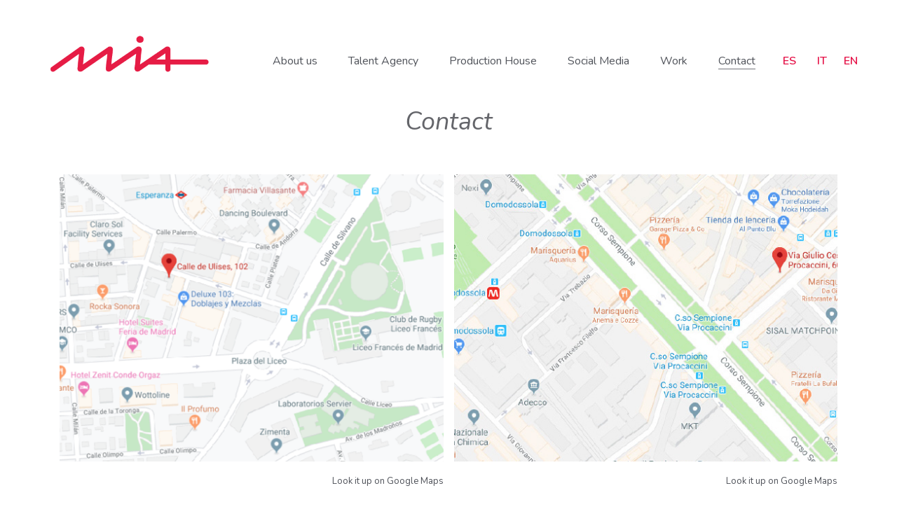

--- FILE ---
content_type: text/html; charset=UTF-8
request_url: https://www.mia-international.es/it/contatti/
body_size: 13244
content:
<!DOCTYPE html>

<html class="no-js" lang="it-IT">
<head>
    <meta charset="UTF-8">
    <meta name="viewport" content="width=device-width, initial-scale=1.0">

	<title>Contatti &#8211; MIA International</title>
<link rel="preconnect" href="https://fonts.googleapis.com">
<link rel="preconnect" href="https://fonts.gstatic.com" crossorigin>
<link rel="preload" href="https://fonts.gstatic.com/s/nunito/v24/XRXV3I6Li01BKofINeaBTMnFcQ.woff2" as="font" type="font/woff2" crossorigin>
<link rel="preload" href="https://fonts.gstatic.com/s/nunito/v24/XRXX3I6Li01BKofIMNaDRs7nczIH.woff2" as="font" type="font/woff2" crossorigin>
<meta name='robots' content='max-image-preview:large' />
	<style>img:is([sizes="auto" i], [sizes^="auto," i]) { contain-intrinsic-size: 3000px 1500px }</style>
	<link rel="alternate" hreflang="es" href="https://www.mia-international.es/contacto/" />
<link rel="alternate" hreflang="it" href="https://www.mia-international.es/it/contatti/" />
<link rel="alternate" hreflang="en" href="https://www.mia-international.es/en/contact/" />
<link rel="alternate" hreflang="x-default" href="https://www.mia-international.es/contacto/" />
<link rel='dns-prefetch' href='//fonts.googleapis.com' />
<link rel="alternate" type="application/rss+xml" title="MIA International &raquo; Feed" href="https://www.mia-international.es/it/feed/" />
<link rel="alternate" type="application/rss+xml" title="MIA International &raquo; Feed dei commenti" href="https://www.mia-international.es/it/comments/feed/" />
    <meta property="og:type" content="article">
    <meta property="og:title" content="Contatti">
    <meta property="og:url" content="https://www.mia-international.es/it/contatti/">
    <meta property="og:site_name" content="MIA International">

	
	<script type="text/javascript">
/* <![CDATA[ */
window._wpemojiSettings = {"baseUrl":"https:\/\/s.w.org\/images\/core\/emoji\/15.0.3\/72x72\/","ext":".png","svgUrl":"https:\/\/s.w.org\/images\/core\/emoji\/15.0.3\/svg\/","svgExt":".svg","source":{"concatemoji":"https:\/\/www.mia-international.es\/wp-includes\/js\/wp-emoji-release.min.js?ver=6.7.4"}};
/*! This file is auto-generated */
!function(i,n){var o,s,e;function c(e){try{var t={supportTests:e,timestamp:(new Date).valueOf()};sessionStorage.setItem(o,JSON.stringify(t))}catch(e){}}function p(e,t,n){e.clearRect(0,0,e.canvas.width,e.canvas.height),e.fillText(t,0,0);var t=new Uint32Array(e.getImageData(0,0,e.canvas.width,e.canvas.height).data),r=(e.clearRect(0,0,e.canvas.width,e.canvas.height),e.fillText(n,0,0),new Uint32Array(e.getImageData(0,0,e.canvas.width,e.canvas.height).data));return t.every(function(e,t){return e===r[t]})}function u(e,t,n){switch(t){case"flag":return n(e,"\ud83c\udff3\ufe0f\u200d\u26a7\ufe0f","\ud83c\udff3\ufe0f\u200b\u26a7\ufe0f")?!1:!n(e,"\ud83c\uddfa\ud83c\uddf3","\ud83c\uddfa\u200b\ud83c\uddf3")&&!n(e,"\ud83c\udff4\udb40\udc67\udb40\udc62\udb40\udc65\udb40\udc6e\udb40\udc67\udb40\udc7f","\ud83c\udff4\u200b\udb40\udc67\u200b\udb40\udc62\u200b\udb40\udc65\u200b\udb40\udc6e\u200b\udb40\udc67\u200b\udb40\udc7f");case"emoji":return!n(e,"\ud83d\udc26\u200d\u2b1b","\ud83d\udc26\u200b\u2b1b")}return!1}function f(e,t,n){var r="undefined"!=typeof WorkerGlobalScope&&self instanceof WorkerGlobalScope?new OffscreenCanvas(300,150):i.createElement("canvas"),a=r.getContext("2d",{willReadFrequently:!0}),o=(a.textBaseline="top",a.font="600 32px Arial",{});return e.forEach(function(e){o[e]=t(a,e,n)}),o}function t(e){var t=i.createElement("script");t.src=e,t.defer=!0,i.head.appendChild(t)}"undefined"!=typeof Promise&&(o="wpEmojiSettingsSupports",s=["flag","emoji"],n.supports={everything:!0,everythingExceptFlag:!0},e=new Promise(function(e){i.addEventListener("DOMContentLoaded",e,{once:!0})}),new Promise(function(t){var n=function(){try{var e=JSON.parse(sessionStorage.getItem(o));if("object"==typeof e&&"number"==typeof e.timestamp&&(new Date).valueOf()<e.timestamp+604800&&"object"==typeof e.supportTests)return e.supportTests}catch(e){}return null}();if(!n){if("undefined"!=typeof Worker&&"undefined"!=typeof OffscreenCanvas&&"undefined"!=typeof URL&&URL.createObjectURL&&"undefined"!=typeof Blob)try{var e="postMessage("+f.toString()+"("+[JSON.stringify(s),u.toString(),p.toString()].join(",")+"));",r=new Blob([e],{type:"text/javascript"}),a=new Worker(URL.createObjectURL(r),{name:"wpTestEmojiSupports"});return void(a.onmessage=function(e){c(n=e.data),a.terminate(),t(n)})}catch(e){}c(n=f(s,u,p))}t(n)}).then(function(e){for(var t in e)n.supports[t]=e[t],n.supports.everything=n.supports.everything&&n.supports[t],"flag"!==t&&(n.supports.everythingExceptFlag=n.supports.everythingExceptFlag&&n.supports[t]);n.supports.everythingExceptFlag=n.supports.everythingExceptFlag&&!n.supports.flag,n.DOMReady=!1,n.readyCallback=function(){n.DOMReady=!0}}).then(function(){return e}).then(function(){var e;n.supports.everything||(n.readyCallback(),(e=n.source||{}).concatemoji?t(e.concatemoji):e.wpemoji&&e.twemoji&&(t(e.twemoji),t(e.wpemoji)))}))}((window,document),window._wpemojiSettings);
/* ]]> */
</script>
<style data-page-custom-css="true">/*apariencia formulario*/

div.wpforms-container-full .wpforms-form input[type=date], div.wpforms-container-full .wpforms-form input[type=datetime], div.wpforms-container-full .wpforms-form input[type=datetime-local], div.wpforms-container-full .wpforms-form input[type=email], div.wpforms-container-full .wpforms-form input[type=month], div.wpforms-container-full .wpforms-form input[type=number], div.wpforms-container-full .wpforms-form input[type=password], div.wpforms-container-full .wpforms-form input[type=range], div.wpforms-container-full .wpforms-form input[type=search], div.wpforms-container-full .wpforms-form input[type=tel], div.wpforms-container-full .wpforms-form input[type=text], div.wpforms-container-full .wpforms-form input[type=time], div.wpforms-container-full .wpforms-form input[type=url], div.wpforms-container-full .wpforms-form input[type=week], div.wpforms-container-full .wpforms-form select, div.wpforms-container-full .wpforms-form textarea {
    background-color: #f3f2f2;
    border-radius: 0px;
    color: #757575;
    display: block;
    font-size: 15px;
    border: 0px solid #ccc;
    padding: 6px 10px;
    height: 38px;
    width: 100%;
}

div.wpforms-container-full .wpforms-form .wpforms-field-label-inline {
    color: #50535a;
    display: inline;
    vertical-align: baseline;
    font-size: 13px;
    font-weight: 400;
    line-height: 1.3;
}

div.wpforms-container-full .wpforms-form input[type=submit], div.wpforms-container-full .wpforms-form button[type=submit], div.wpforms-container-full .wpforms-form .wpforms-page-button {
    background-color: #64656a;
    border: 0px solid #ddd;
    color: #fff;
    font-size: 1em;
    padding: 8px 50px;
}

div.wpforms-container-full .wpforms-form .wpforms-field-description {
    font-size: 13px;
    line-height: 1.3;
    margin: 8px 0 0 0;
    color: #50535a;
}

.wpforms-confirmation-container-full, div[submit-success] > .wpforms-confirmation-container-full:not(.wpforms-redirection-message) {
    background: #fafafa;
    border: 1px solid #fafafa;
}</style><style id='wp-emoji-styles-inline-css'>

	img.wp-smiley, img.emoji {
		display: inline !important;
		border: none !important;
		box-shadow: none !important;
		height: 1em !important;
		width: 1em !important;
		margin: 0 0.07em !important;
		vertical-align: -0.1em !important;
		background: none !important;
		padding: 0 !important;
	}
</style>
<link rel='stylesheet' id='wp-block-library-css' href='https://www.mia-international.es/wp-includes/css/dist/block-library/style.min.css?ver=6.7.4' media='all' />
<style id='classic-theme-styles-inline-css'>
/*! This file is auto-generated */
.wp-block-button__link{color:#fff;background-color:#32373c;border-radius:9999px;box-shadow:none;text-decoration:none;padding:calc(.667em + 2px) calc(1.333em + 2px);font-size:1.125em}.wp-block-file__button{background:#32373c;color:#fff;text-decoration:none}
</style>
<style id='global-styles-inline-css'>
:root{--wp--preset--aspect-ratio--square: 1;--wp--preset--aspect-ratio--4-3: 4/3;--wp--preset--aspect-ratio--3-4: 3/4;--wp--preset--aspect-ratio--3-2: 3/2;--wp--preset--aspect-ratio--2-3: 2/3;--wp--preset--aspect-ratio--16-9: 16/9;--wp--preset--aspect-ratio--9-16: 9/16;--wp--preset--color--black: #000000;--wp--preset--color--cyan-bluish-gray: #abb8c3;--wp--preset--color--white: #ffffff;--wp--preset--color--pale-pink: #f78da7;--wp--preset--color--vivid-red: #cf2e2e;--wp--preset--color--luminous-vivid-orange: #ff6900;--wp--preset--color--luminous-vivid-amber: #fcb900;--wp--preset--color--light-green-cyan: #7bdcb5;--wp--preset--color--vivid-green-cyan: #00d084;--wp--preset--color--pale-cyan-blue: #8ed1fc;--wp--preset--color--vivid-cyan-blue: #0693e3;--wp--preset--color--vivid-purple: #9b51e0;--wp--preset--gradient--vivid-cyan-blue-to-vivid-purple: linear-gradient(135deg,rgba(6,147,227,1) 0%,rgb(155,81,224) 100%);--wp--preset--gradient--light-green-cyan-to-vivid-green-cyan: linear-gradient(135deg,rgb(122,220,180) 0%,rgb(0,208,130) 100%);--wp--preset--gradient--luminous-vivid-amber-to-luminous-vivid-orange: linear-gradient(135deg,rgba(252,185,0,1) 0%,rgba(255,105,0,1) 100%);--wp--preset--gradient--luminous-vivid-orange-to-vivid-red: linear-gradient(135deg,rgba(255,105,0,1) 0%,rgb(207,46,46) 100%);--wp--preset--gradient--very-light-gray-to-cyan-bluish-gray: linear-gradient(135deg,rgb(238,238,238) 0%,rgb(169,184,195) 100%);--wp--preset--gradient--cool-to-warm-spectrum: linear-gradient(135deg,rgb(74,234,220) 0%,rgb(151,120,209) 20%,rgb(207,42,186) 40%,rgb(238,44,130) 60%,rgb(251,105,98) 80%,rgb(254,248,76) 100%);--wp--preset--gradient--blush-light-purple: linear-gradient(135deg,rgb(255,206,236) 0%,rgb(152,150,240) 100%);--wp--preset--gradient--blush-bordeaux: linear-gradient(135deg,rgb(254,205,165) 0%,rgb(254,45,45) 50%,rgb(107,0,62) 100%);--wp--preset--gradient--luminous-dusk: linear-gradient(135deg,rgb(255,203,112) 0%,rgb(199,81,192) 50%,rgb(65,88,208) 100%);--wp--preset--gradient--pale-ocean: linear-gradient(135deg,rgb(255,245,203) 0%,rgb(182,227,212) 50%,rgb(51,167,181) 100%);--wp--preset--gradient--electric-grass: linear-gradient(135deg,rgb(202,248,128) 0%,rgb(113,206,126) 100%);--wp--preset--gradient--midnight: linear-gradient(135deg,rgb(2,3,129) 0%,rgb(40,116,252) 100%);--wp--preset--font-size--small: 13px;--wp--preset--font-size--medium: 20px;--wp--preset--font-size--large: 36px;--wp--preset--font-size--x-large: 42px;--wp--preset--spacing--20: 0.44rem;--wp--preset--spacing--30: 0.67rem;--wp--preset--spacing--40: 1rem;--wp--preset--spacing--50: 1.5rem;--wp--preset--spacing--60: 2.25rem;--wp--preset--spacing--70: 3.38rem;--wp--preset--spacing--80: 5.06rem;--wp--preset--shadow--natural: 6px 6px 9px rgba(0, 0, 0, 0.2);--wp--preset--shadow--deep: 12px 12px 50px rgba(0, 0, 0, 0.4);--wp--preset--shadow--sharp: 6px 6px 0px rgba(0, 0, 0, 0.2);--wp--preset--shadow--outlined: 6px 6px 0px -3px rgba(255, 255, 255, 1), 6px 6px rgba(0, 0, 0, 1);--wp--preset--shadow--crisp: 6px 6px 0px rgba(0, 0, 0, 1);}:where(.is-layout-flex){gap: 0.5em;}:where(.is-layout-grid){gap: 0.5em;}body .is-layout-flex{display: flex;}.is-layout-flex{flex-wrap: wrap;align-items: center;}.is-layout-flex > :is(*, div){margin: 0;}body .is-layout-grid{display: grid;}.is-layout-grid > :is(*, div){margin: 0;}:where(.wp-block-columns.is-layout-flex){gap: 2em;}:where(.wp-block-columns.is-layout-grid){gap: 2em;}:where(.wp-block-post-template.is-layout-flex){gap: 1.25em;}:where(.wp-block-post-template.is-layout-grid){gap: 1.25em;}.has-black-color{color: var(--wp--preset--color--black) !important;}.has-cyan-bluish-gray-color{color: var(--wp--preset--color--cyan-bluish-gray) !important;}.has-white-color{color: var(--wp--preset--color--white) !important;}.has-pale-pink-color{color: var(--wp--preset--color--pale-pink) !important;}.has-vivid-red-color{color: var(--wp--preset--color--vivid-red) !important;}.has-luminous-vivid-orange-color{color: var(--wp--preset--color--luminous-vivid-orange) !important;}.has-luminous-vivid-amber-color{color: var(--wp--preset--color--luminous-vivid-amber) !important;}.has-light-green-cyan-color{color: var(--wp--preset--color--light-green-cyan) !important;}.has-vivid-green-cyan-color{color: var(--wp--preset--color--vivid-green-cyan) !important;}.has-pale-cyan-blue-color{color: var(--wp--preset--color--pale-cyan-blue) !important;}.has-vivid-cyan-blue-color{color: var(--wp--preset--color--vivid-cyan-blue) !important;}.has-vivid-purple-color{color: var(--wp--preset--color--vivid-purple) !important;}.has-black-background-color{background-color: var(--wp--preset--color--black) !important;}.has-cyan-bluish-gray-background-color{background-color: var(--wp--preset--color--cyan-bluish-gray) !important;}.has-white-background-color{background-color: var(--wp--preset--color--white) !important;}.has-pale-pink-background-color{background-color: var(--wp--preset--color--pale-pink) !important;}.has-vivid-red-background-color{background-color: var(--wp--preset--color--vivid-red) !important;}.has-luminous-vivid-orange-background-color{background-color: var(--wp--preset--color--luminous-vivid-orange) !important;}.has-luminous-vivid-amber-background-color{background-color: var(--wp--preset--color--luminous-vivid-amber) !important;}.has-light-green-cyan-background-color{background-color: var(--wp--preset--color--light-green-cyan) !important;}.has-vivid-green-cyan-background-color{background-color: var(--wp--preset--color--vivid-green-cyan) !important;}.has-pale-cyan-blue-background-color{background-color: var(--wp--preset--color--pale-cyan-blue) !important;}.has-vivid-cyan-blue-background-color{background-color: var(--wp--preset--color--vivid-cyan-blue) !important;}.has-vivid-purple-background-color{background-color: var(--wp--preset--color--vivid-purple) !important;}.has-black-border-color{border-color: var(--wp--preset--color--black) !important;}.has-cyan-bluish-gray-border-color{border-color: var(--wp--preset--color--cyan-bluish-gray) !important;}.has-white-border-color{border-color: var(--wp--preset--color--white) !important;}.has-pale-pink-border-color{border-color: var(--wp--preset--color--pale-pink) !important;}.has-vivid-red-border-color{border-color: var(--wp--preset--color--vivid-red) !important;}.has-luminous-vivid-orange-border-color{border-color: var(--wp--preset--color--luminous-vivid-orange) !important;}.has-luminous-vivid-amber-border-color{border-color: var(--wp--preset--color--luminous-vivid-amber) !important;}.has-light-green-cyan-border-color{border-color: var(--wp--preset--color--light-green-cyan) !important;}.has-vivid-green-cyan-border-color{border-color: var(--wp--preset--color--vivid-green-cyan) !important;}.has-pale-cyan-blue-border-color{border-color: var(--wp--preset--color--pale-cyan-blue) !important;}.has-vivid-cyan-blue-border-color{border-color: var(--wp--preset--color--vivid-cyan-blue) !important;}.has-vivid-purple-border-color{border-color: var(--wp--preset--color--vivid-purple) !important;}.has-vivid-cyan-blue-to-vivid-purple-gradient-background{background: var(--wp--preset--gradient--vivid-cyan-blue-to-vivid-purple) !important;}.has-light-green-cyan-to-vivid-green-cyan-gradient-background{background: var(--wp--preset--gradient--light-green-cyan-to-vivid-green-cyan) !important;}.has-luminous-vivid-amber-to-luminous-vivid-orange-gradient-background{background: var(--wp--preset--gradient--luminous-vivid-amber-to-luminous-vivid-orange) !important;}.has-luminous-vivid-orange-to-vivid-red-gradient-background{background: var(--wp--preset--gradient--luminous-vivid-orange-to-vivid-red) !important;}.has-very-light-gray-to-cyan-bluish-gray-gradient-background{background: var(--wp--preset--gradient--very-light-gray-to-cyan-bluish-gray) !important;}.has-cool-to-warm-spectrum-gradient-background{background: var(--wp--preset--gradient--cool-to-warm-spectrum) !important;}.has-blush-light-purple-gradient-background{background: var(--wp--preset--gradient--blush-light-purple) !important;}.has-blush-bordeaux-gradient-background{background: var(--wp--preset--gradient--blush-bordeaux) !important;}.has-luminous-dusk-gradient-background{background: var(--wp--preset--gradient--luminous-dusk) !important;}.has-pale-ocean-gradient-background{background: var(--wp--preset--gradient--pale-ocean) !important;}.has-electric-grass-gradient-background{background: var(--wp--preset--gradient--electric-grass) !important;}.has-midnight-gradient-background{background: var(--wp--preset--gradient--midnight) !important;}.has-small-font-size{font-size: var(--wp--preset--font-size--small) !important;}.has-medium-font-size{font-size: var(--wp--preset--font-size--medium) !important;}.has-large-font-size{font-size: var(--wp--preset--font-size--large) !important;}.has-x-large-font-size{font-size: var(--wp--preset--font-size--x-large) !important;}
:where(.wp-block-post-template.is-layout-flex){gap: 1.25em;}:where(.wp-block-post-template.is-layout-grid){gap: 1.25em;}
:where(.wp-block-columns.is-layout-flex){gap: 2em;}:where(.wp-block-columns.is-layout-grid){gap: 2em;}
:root :where(.wp-block-pullquote){font-size: 1.5em;line-height: 1.6;}
</style>
<link rel='stylesheet' id='wpml-menu-item-0-css' href='https://www.mia-international.es/wp-content/plugins/sitepress-multilingual-cms/templates/language-switchers/menu-item/style.min.css?ver=1' media='all' />
<link rel='stylesheet' id='wpforms-classic-full-css' href='https://www.mia-international.es/wp-content/plugins/wpforms-lite/assets/css/frontend/classic/wpforms-full.min.css?ver=1.9.3.2' media='all' />
<link rel='stylesheet' id='js_composer_front-css' href='https://www.mia-international.es/wp-content/plugins/js_composer/assets/css/js_composer.min.css?ver=7.4' media='all' />
<link rel='stylesheet' id='bsf-Defaults-css' href='https://www.mia-international.es/wp-content/uploads/smile_fonts/Defaults/Defaults.css?ver=6.7.4' media='all' />
<link rel='stylesheet' id='kalium-bootstrap-css-css' href='https://www.mia-international.es/wp-content/themes/kalium/assets/css/bootstrap.min.css?ver=3.20.1737383121' media='all' />
<link rel='stylesheet' id='kalium-theme-base-css-css' href='https://www.mia-international.es/wp-content/themes/kalium/assets/css/base.min.css?ver=3.20.1737383121' media='all' />
<link rel='stylesheet' id='kalium-theme-style-new-css-css' href='https://www.mia-international.es/wp-content/themes/kalium/assets/css/new/style.min.css?ver=3.20.1737383121' media='all' />
<link rel='stylesheet' id='kalium-theme-other-css-css' href='https://www.mia-international.es/wp-content/themes/kalium/assets/css/other.min.css?ver=3.20.1737383121' media='all' />
<link rel='stylesheet' id='kalium-style-css-css' href='https://www.mia-international.es/wp-content/themes/kalium/style.css?ver=3.20.1737383121' media='all' />
<link rel='stylesheet' id='custom-skin-css' href='https://www.mia-international.es/wp-content/themes/kalium-child/custom-skin.css?ver=35d42773cabc9850110a11e7b012b27d' media='all' />
<link rel='stylesheet' id='typolab-nunito-font-1-css' href='https://fonts.googleapis.com/css2?family=Nunito%3Aital%2Cwght%400%2C300%3B0%2C400%3B0%2C600%3B0%2C700%3B1%2C300%3B1%2C400%3B1%2C600%3B1%2C700&#038;display=swap&#038;ver=3.20' media='all' />
    <script type="text/javascript">
		var ajaxurl = ajaxurl || 'https://www.mia-international.es/wp-admin/admin-ajax.php';
				var icl_language_code = "it";
		    </script>
	
<style data-font-appearance-settings>h1, .h1, .section-title h1 {
	font-size: 36px;
}
h2, .h2, .single-post .post-comments--section-title h2, .section-title h2 {
	font-size: 30px;
}
h3, .h3, .section-title h3 {
	font-size: 26px;
}
h4, .h4, .section-title h4 {
	font-size: 21px;
}
h5, .h5 {
	font-size: 18px;
}
h6, .h6 {
	font-size: 14px;
}</style>
<style data-custom-selectors>h1, h2, h3, h4, h5, h6{font-family:"Nunito";font-style:italic;font-weight:normal}body, p{font-family:"Nunito";font-style:normal;font-weight:normal}</style>

<script type="text/javascript" id="wpml-browser-redirect-js-extra">
/* <![CDATA[ */
var wpml_browser_redirect_params = {"pageLanguage":"it","languageUrls":{"es_es":"https:\/\/www.mia-international.es\/contacto\/","es":"https:\/\/www.mia-international.es\/contacto\/","it_it":"https:\/\/www.mia-international.es\/it\/contatti\/","it":"https:\/\/www.mia-international.es\/it\/contatti\/","en_us":"https:\/\/www.mia-international.es\/en\/contact\/","en":"https:\/\/www.mia-international.es\/en\/contact\/","us":"https:\/\/www.mia-international.es\/en\/contact\/"},"cookie":{"name":"_icl_visitor_lang_js","domain":"www.mia-international.es","path":"\/","expiration":24}};
/* ]]> */
</script>

<script></script><link rel="https://api.w.org/" href="https://www.mia-international.es/it/wp-json/" /><link rel="alternate" title="JSON" type="application/json" href="https://www.mia-international.es/it/wp-json/wp/v2/pages/1326" /><link rel="EditURI" type="application/rsd+xml" title="RSD" href="https://www.mia-international.es/xmlrpc.php?rsd" />
<meta name="generator" content="WordPress 6.7.4" />
<link rel="canonical" href="https://www.mia-international.es/it/contatti/" />
<link rel='shortlink' href='https://www.mia-international.es/it/?p=1326' />
<link rel="alternate" title="oEmbed (JSON)" type="application/json+oembed" href="https://www.mia-international.es/it/wp-json/oembed/1.0/embed?url=https%3A%2F%2Fwww.mia-international.es%2Fit%2Fcontatti%2F" />
<link rel="alternate" title="oEmbed (XML)" type="text/xml+oembed" href="https://www.mia-international.es/it/wp-json/oembed/1.0/embed?url=https%3A%2F%2Fwww.mia-international.es%2Fit%2Fcontatti%2F&#038;format=xml" />
<meta name="generator" content="WPML ver:4.6.15 stt:1,27,2;" />
<style id="theme-custom-css">body {}.wpml-ls-native {    margin-left: -21px;    margin-right: -14px;font-weight: 600;color: #e51147;}.main-header.menu-type-standard-menu .standard-menu-container ul.menu>li+li {    margin-left: 40px;}.main-header.menu-type-standard-menu .standard-menu-container ul {      padding-top: 20px;}@media screen and (max-width: 768px) {.wpml-ls-native {    margin-left: 0px;font-weight: 600;color: #e51147;}}</style><script>var mobile_menu_breakpoint = 768;</script><style data-appended-custom-css="true">@media screen and (min-width:769px) { .mobile-menu-wrapper,.mobile-menu-overlay,.header-block__item--mobile-menu-toggle {display: none;} }</style><style data-appended-custom-css="true">@media screen and (max-width:768px) { .header-block__item--standard-menu-container {display: none;} }</style><style>.recentcomments a{display:inline !important;padding:0 !important;margin:0 !important;}</style><meta name="generator" content="Powered by WPBakery Page Builder - drag and drop page builder for WordPress."/>
<link rel="icon" href="https://www.mia-international.es/wp-content/uploads/2019/06/favicon-mia-32x32.png" sizes="32x32" />
<link rel="icon" href="https://www.mia-international.es/wp-content/uploads/2019/06/favicon-mia.png" sizes="192x192" />
<link rel="apple-touch-icon" href="https://www.mia-international.es/wp-content/uploads/2019/06/favicon-mia.png" />
<meta name="msapplication-TileImage" content="https://www.mia-international.es/wp-content/uploads/2019/06/favicon-mia.png" />
		<style id="wp-custom-css">
			/**cambiar color burger**/
.standard-menu-container.menu-skin-main .menu>ul>li>a:after, .standard-menu-container.menu-skin-main ul.menu>li>a:after, .toggle-bars.menu-skin-main .toggle-bars__bar-line {
    background-color: #50535a!important;
}
/**centrar categorias de portfolio**/
.product-filter {
    text-align: center;
    position: relative;
}

@media screen and (max-width: 768px) {
.product-filter {
    text-align: left;
    position: relative;
}
	
/**quitar padding en las categorías del movil**/
.product-filter ul li {
    display: inline-block;
    margin-left: 20px;
    margin-bottom: 0px!important;
}
	
/**quitar padding de las categorias en movil**/
@media screen and (max-width: 768px) {
.product-filter ul li {
	margin-right: 0; 
	width: 100%; 
	padding: 5px 0
}
			</style>
		<style type="text/css" data-type="vc_shortcodes-custom-css">.vc_custom_1559895918020{margin-right: -15px !important;padding-left: 15px !important;}.vc_custom_1560151930526{margin-right: 15px !important;margin-left: -10px !important;}.vc_custom_1560151930526{margin-right: 15px !important;margin-left: -10px !important;}.vc_custom_1559897719017{margin-top: 0px !important;margin-bottom: 0px !important;border-top-width: 0px !important;border-bottom-width: 0px !important;padding-top: 0px !important;padding-bottom: 0px !important;padding-left: 15px !important;}.vc_custom_1560179002134{margin-top: 0px !important;margin-bottom: 0px !important;margin-left: 0px !important;border-top-width: 0px !important;border-bottom-width: 0px !important;padding-top: 0px !important;padding-bottom: 0px !important;}.vc_custom_1560172716715{margin-top: 0px !important;border-top-width: 0px !important;padding-top: 0px !important;padding-right: 15px !important;padding-left: 15px !important;}.vc_custom_1560178436212{margin-top: 0px !important;margin-right: 0px !important;border-top-width: 0px !important;border-right-width: 0px !important;padding-top: 0px !important;padding-right: 0px !important;}.vc_custom_1559812282760{margin-bottom: 8px !important;}.vc_custom_1560176964484{margin-right: -15px !important;}.vc_custom_1560177613910{margin-left: -15px !important;}.vc_custom_1580377763430{margin-top: -15px !important;border-top-width: 0px !important;padding-top: 0px !important;}.vc_custom_1562053310407{margin-top: -15px !important;border-top-width: 0px !important;padding-top: 0px !important;}.vc_custom_1580377744569{margin-right: 0px !important;margin-left: 0px !important;}.vc_custom_1580377775937{margin-top: -15px !important;margin-left: 0px !important;border-top-width: 0px !important;padding-top: 0px !important;}.vc_custom_1560179707117{margin-right: 0px !important;}.vc_custom_1562053327653{margin-top: -15px !important;border-top-width: 0px !important;padding-top: 0px !important;}.vc_custom_1561475329941{padding-top: -10px !important;padding-right: 15px !important;}.vc_custom_1561475334016{margin-right: 8px !important;margin-left: 8px !important;border-top-width: 1px !important;border-right-width: 1px !important;border-bottom-width: 1px !important;border-left-width: 1px !important;padding-left: 30px !important;border-left-color: #64656a !important;border-left-style: solid !important;border-right-color: #64656a !important;border-right-style: solid !important;border-top-color: #64656a !important;border-top-style: solid !important;border-bottom-color: #64656a !important;border-bottom-style: solid !important;}.vc_custom_1561475338039{margin-right: 8px !important;margin-left: 8px !important;border-top-width: 1px !important;border-right-width: 1px !important;border-bottom-width: 1px !important;border-left-width: 1px !important;padding-left: 30px !important;border-left-color: #64656a !important;border-left-style: solid !important;border-right-color: #64656a !important;border-right-style: solid !important;border-top-color: #64656a !important;border-top-style: solid !important;border-bottom-color: #64656a !important;border-bottom-style: solid !important;}.vc_custom_1580376781225{margin-bottom: 53px !important;}.vc_custom_1561475345121{padding-top: -10px !important;padding-right: 15px !important;}.vc_custom_1561475350337{margin-right: 8px !important;margin-left: 8px !important;border-top-width: 1px !important;border-right-width: 1px !important;border-bottom-width: 1px !important;border-left-width: 1px !important;padding-left: 30px !important;border-left-color: #64656a !important;border-left-style: solid !important;border-right-color: #64656a !important;border-right-style: solid !important;border-top-color: #64656a !important;border-top-style: solid !important;border-bottom-color: #64656a !important;border-bottom-style: solid !important;}.vc_custom_1561475365486{margin-right: 8px !important;margin-left: 8px !important;border-top-width: 1px !important;border-right-width: 1px !important;border-bottom-width: 1px !important;border-left-width: 1px !important;padding-left: 30px !important;border-left-color: #64656a !important;border-left-style: solid !important;border-right-color: #64656a !important;border-right-style: solid !important;border-top-color: #64656a !important;border-top-style: solid !important;border-bottom-color: #64656a !important;border-bottom-style: solid !important;}.vc_custom_1580376786274{margin-bottom: 73px !important;}.vc_custom_1560178128558{padding-top: -10px !important;}.vc_custom_1561712126563{margin-bottom: 32px !important;}.vc_custom_1580376792855{margin-right: 0px !important;margin-bottom: 16px !important;margin-left: 0px !important;border-top-width: 1px !important;border-right-width: 1px !important;border-bottom-width: 1px !important;border-left-width: 1px !important;padding-top: 30px !important;padding-right: 30px !important;padding-bottom: 30px !important;padding-left: 30px !important;border-left-color: #64656a !important;border-left-style: solid !important;border-right-color: #64656a !important;border-right-style: solid !important;border-top-color: #64656a !important;border-top-style: solid !important;border-bottom-color: #64656a !important;border-bottom-style: solid !important;}.vc_custom_1560178074078{margin-right: 0px !important;margin-left: 0px !important;border-top-width: 1px !important;border-right-width: 1px !important;border-bottom-width: 1px !important;border-left-width: 1px !important;padding-top: 30px !important;padding-right: 30px !important;padding-bottom: 30px !important;padding-left: 30px !important;border-left-color: #64656a !important;border-left-style: solid !important;border-right-color: #64656a !important;border-right-style: solid !important;border-top-color: #64656a !important;border-top-style: solid !important;border-bottom-color: #64656a !important;border-bottom-style: solid !important;}.vc_custom_1560178962472{margin-bottom: 0px !important;border-bottom-width: 0px !important;padding-top: -10px !important;padding-right: 15px !important;padding-bottom: 0px !important;}.vc_custom_1562053368621{margin-bottom: 0px !important;border-bottom-width: 0px !important;padding-bottom: 0px !important;}.vc_custom_1560178974697{margin-bottom: 0px !important;margin-left: 0px !important;border-bottom-width: 0px !important;padding-top: -10px !important;padding-right: 15px !important;padding-bottom: 0px !important;}.vc_custom_1562053374288{margin-bottom: -15px !important;margin-left: -12px !important;border-bottom-width: 0px !important;padding-bottom: 0px !important;}.vc_custom_1560178363705{margin-right: 0px !important;border-right-width: 0px !important;padding-top: 28px !important;padding-right: 0px !important;}.vc_custom_1560178368254{margin-left: 0px !important;border-left-width: 0px !important;padding-left: 0px !important;}.vc_custom_1561979295644{padding-top: -5px !important;}.vc_custom_1562056301573{margin-bottom: 17px !important;margin-left: 0px !important;border-bottom-width: 0px !important;border-left-width: 0px !important;padding-bottom: 0px !important;padding-left: 0px !important;}.vc_custom_1561558484517{margin-top: 0px !important;margin-left: 0px !important;border-top-width: 0px !important;border-left-width: 0px !important;padding-top: 0px !important;padding-left: 0px !important;}.vc_custom_1560178829524{margin-right: 0px !important;border-right-width: 0px !important;padding-top: 28px !important;padding-right: 0px !important;}.vc_custom_1560179387651{margin-left: 0px !important;padding-bottom: 32px !important;}.vc_custom_1561979303357{margin-right: -8px !important;margin-bottom: 0px !important;border-bottom-width: 0px !important;padding-top: -15px !important;padding-bottom: 0px !important;}.vc_custom_1562056311158{margin-bottom: 17px !important;margin-left: 0px !important;border-bottom-width: 0px !important;padding-bottom: 0px !important;}.vc_custom_1561558484517{margin-top: 0px !important;margin-left: 0px !important;border-top-width: 0px !important;border-left-width: 0px !important;padding-top: 0px !important;padding-left: 0px !important;}.vc_custom_1560179325991{margin-bottom: 8px !important;}.vc_custom_1560179806081{margin-top: -25px !important;border-top-width: 0px !important;padding-top: 0px !important;}</style><noscript><style> .wpb_animate_when_almost_visible { opacity: 1; }</style></noscript></head>
<body class="page-template-default page page-id-1326 wpb-js-composer js-comp-ver-7.4 vc_responsive">

<div class="mobile-menu-wrapper mobile-menu-slide">

    <div class="mobile-menu-container">

		<ul id="menu-italiano" class="menu"><li id="menu-item-1350" class="menu-item menu-item-type-post_type menu-item-object-page menu-item-1350"><a href="https://www.mia-international.es/it/noi/">Noi</a></li>
<li id="menu-item-1349" class="menu-item menu-item-type-post_type menu-item-object-page menu-item-1349"><a href="https://www.mia-international.es/it/talent-agency/">Talent Agency</a></li>
<li id="menu-item-1348" class="menu-item menu-item-type-post_type menu-item-object-page menu-item-1348"><a href="https://www.mia-international.es/it/casa-di-produzione/">Casa di produzione</a></li>
<li id="menu-item-1347" class="menu-item menu-item-type-post_type menu-item-object-page menu-item-1347"><a href="https://www.mia-international.es/it/social-media/">Social Media</a></li>
<li id="menu-item-3971" class="menu-item menu-item-type-post_type menu-item-object-page menu-item-3971"><a href="https://www.mia-international.es/it/lavori/">Lavori</a></li>
<li id="menu-item-1345" class="menu-item menu-item-type-post_type menu-item-object-page current-menu-item page_item page-item-1326 current_page_item menu-item-1345"><a href="https://www.mia-international.es/it/contatti/" aria-current="page">Contatti</a></li>
<li id="menu-item-wpml-ls-2-es" class="menu-item wpml-ls-slot-2 wpml-ls-item wpml-ls-item-es wpml-ls-menu-item wpml-ls-first-item menu-item-type-wpml_ls_menu_item menu-item-object-wpml_ls_menu_item menu-item-wpml-ls-2-es"><a href="https://www.mia-international.es/contacto/" title="ES"><span class="wpml-ls-native" lang="es">ES</span></a></li>
<li id="menu-item-wpml-ls-2-it" class="menu-item wpml-ls-slot-2 wpml-ls-item wpml-ls-item-it wpml-ls-current-language wpml-ls-menu-item menu-item-type-wpml_ls_menu_item menu-item-object-wpml_ls_menu_item menu-item-wpml-ls-2-it"><a href="https://www.mia-international.es/it/contatti/" title="IT"><span class="wpml-ls-native" lang="it">IT</span></a></li>
<li id="menu-item-wpml-ls-2-en" class="menu-item wpml-ls-slot-2 wpml-ls-item wpml-ls-item-en wpml-ls-menu-item wpml-ls-last-item menu-item-type-wpml_ls_menu_item menu-item-object-wpml_ls_menu_item menu-item-wpml-ls-2-en"><a href="https://www.mia-international.es/en/contact/" title="EN"><span class="wpml-ls-native" lang="en">EN</span></a></li>
</ul>
		
		
		
    </div>

</div>

<div class="mobile-menu-overlay"></div>
<div class="wrapper" id="main-wrapper">

	    <header class="site-header main-header menu-type-standard-menu is-sticky">

		<div class="header-block">

	
	<div class="header-block__row-container container">

		<div class="header-block__row header-block__row--main">
			        <div class="header-block__column header-block__logo header-block--auto-grow">
			<style data-appended-custom-css="true">.logo-image {width:230px;height:54px;}</style><style data-appended-custom-css="true">@media screen and (max-width: 768px) { .logo-image {width:180px;height:42px;} }</style>    <a href="https://www.mia-international.es/it/" class="header-logo logo-image" aria-label="Go to homepage">
		            <noscript><img src="https://www.mia-international.es/wp-content/uploads/2019/06/logo-mia.png" class="main-logo" width="230" height="54" alt=""/></noscript><img src='data:image/svg+xml,%3Csvg%20xmlns=%22http://www.w3.org/2000/svg%22%20viewBox=%220%200%20230%2054%22%3E%3C/svg%3E' data-src="https://www.mia-international.es/wp-content/uploads/2019/06/logo-mia.png" class="lazyload main-logo" width="230" height="54" alt=""/>
		    </a>
        </div>
		        <div class="header-block__column header-block--content-right header-block--align-right">

            <div class="header-block__items-row">
				<div class="header-block__item header-block__item--type-menu-main-menu header-block__item--standard-menu-container"><div class="standard-menu-container menu-skin-main"><nav class="nav-container-main-menu"><ul id="menu-italiano-1" class="menu"><li class="menu-item menu-item-type-post_type menu-item-object-page menu-item-1350"><a href="https://www.mia-international.es/it/noi/"><span>Noi</span></a></li>
<li class="menu-item menu-item-type-post_type menu-item-object-page menu-item-1349"><a href="https://www.mia-international.es/it/talent-agency/"><span>Talent Agency</span></a></li>
<li class="menu-item menu-item-type-post_type menu-item-object-page menu-item-1348"><a href="https://www.mia-international.es/it/casa-di-produzione/"><span>Casa di produzione</span></a></li>
<li class="menu-item menu-item-type-post_type menu-item-object-page menu-item-1347"><a href="https://www.mia-international.es/it/social-media/"><span>Social Media</span></a></li>
<li class="menu-item menu-item-type-post_type menu-item-object-page menu-item-3971"><a href="https://www.mia-international.es/it/lavori/"><span>Lavori</span></a></li>
<li class="menu-item menu-item-type-post_type menu-item-object-page current-menu-item page_item page-item-1326 current_page_item menu-item-1345"><a href="https://www.mia-international.es/it/contatti/" aria-current="page"><span>Contatti</span></a></li>
<li class="menu-item wpml-ls-slot-2 wpml-ls-item wpml-ls-item-es wpml-ls-menu-item wpml-ls-first-item menu-item-type-wpml_ls_menu_item menu-item-object-wpml_ls_menu_item menu-item-wpml-ls-2-es"><a href="https://www.mia-international.es/contacto/" title="ES"><span><span class="wpml-ls-native" lang="es">ES</span></span></a></li>
<li class="menu-item wpml-ls-slot-2 wpml-ls-item wpml-ls-item-it wpml-ls-current-language wpml-ls-menu-item menu-item-type-wpml_ls_menu_item menu-item-object-wpml_ls_menu_item menu-item-wpml-ls-2-it"><a href="https://www.mia-international.es/it/contatti/" title="IT"><span><span class="wpml-ls-native" lang="it">IT</span></span></a></li>
<li class="menu-item wpml-ls-slot-2 wpml-ls-item wpml-ls-item-en wpml-ls-menu-item wpml-ls-last-item menu-item-type-wpml_ls_menu_item menu-item-object-wpml_ls_menu_item menu-item-wpml-ls-2-en"><a href="https://www.mia-international.es/en/contact/" title="EN"><span><span class="wpml-ls-native" lang="en">EN</span></span></a></li>
</ul></nav></div></div><div class="header-block__item header-block__item--type-menu-main-menu header-block__item--mobile-menu-toggle"><a href="#" class="toggle-bars menu-skin-main" aria-label="Toggle navigation" role="button" data-action="mobile-menu">        <span class="toggle-bars__column">
            <span class="toggle-bars__bar-lines">
                <span class="toggle-bars__bar-line toggle-bars__bar-line--top"></span>
                <span class="toggle-bars__bar-line toggle-bars__bar-line--middle"></span>
                <span class="toggle-bars__bar-line toggle-bars__bar-line--bottom"></span>
            </span>
        </span>
		</a></div>            </div>

        </div>
				</div>

	</div>

	
</div>

    </header>

    <div class="vc-container">
		<div class="wpb-content-wrapper"><div class="vc-row-container container"><div class="vc_row wpb_row vc_row-fluid"><div class="wpb_column vc_column_container vc_col-sm-12"><div class="vc_column-inner vc_custom_1559812282760"><div class="wpb_wrapper"><h1 style="font-size: 36px;color: #64656a;text-align: center" class="vc_custom_heading" >Contatti</h1></div></div></div></div></div><div class="vc-row-container container"><div class="vc_row wpb_row vc_row-fluid"><div class="wpb_column vc_column_container vc_col-sm-12"><div class="vc_column-inner vc_custom_1559812282760"><div class="wpb_wrapper"><div class="vc_empty_space"   style="height: 30px"><span class="vc_empty_space_inner"></span></div></div></div></div></div></div><div class="vc-row-container container"><div class="vc_row wpb_row vc_row-fluid vc_custom_1559895918020"><div class="wpb_column vc_column_container vc_col-sm-6 vc_hidden-xs"><div class="vc_column-inner vc_custom_1560176964484"><div class="wpb_wrapper">
	<div  class="wpb_single_image wpb_content_element vc_align_left">
		
		<figure class="wpb_wrapper vc_figure">
			<a href="https://www.google.com/maps/place/Calle+de+Jos%C3%A9+Rizal,+67,+28043+Madrid/@40.4597837,-3.6295339,17z/data=!4m5!3m4!1s0xd422efc95b36c7f:0x953d26f52f7da13b!8m2!3d40.4598878!4d-3.6306068" target="_blank" class="vc_single_image-wrapper   vc_box_border_grey"><img fetchpriority="high" decoding="async" width="558" height="418" src="https://www.mia-international.es/wp-content/uploads/2020/01/direccion-madrid-mia.png" class="vc_single_image-img attachment-full" alt="direccion-madrid" title="direccion-madrid-mia" srcset="https://www.mia-international.es/wp-content/uploads/2020/01/direccion-madrid-mia.png 558w, https://www.mia-international.es/wp-content/uploads/2020/01/direccion-madrid-mia-300x225.png 300w" sizes="(max-width: 558px) 100vw, 558px" /></a>
		</figure>
	</div>

	<div class="wpb_text_column wpb_content_element  vc_custom_1580377763430 post-formatting " >
		<div class="wpb_wrapper">
			<p style="font-size: 13px; text-align: right;"><a href="https://www.google.com/maps/place/Calle+de+Ulises,+102,+28043+Madrid/@40.4582383,-3.6478693,17z/data=!4m5!3m4!1s0xd422ededc41f82b:0xec6e06771dee3a2d!8m2!3d40.4583893!4d-3.6460669" target="_blank" rel="noopener noreferrer">Guardare su Google Maps</a></p>

		</div>
	</div>
</div></div></div><div class="wpb_column vc_column_container vc_col-sm-6 vc_hidden-xs"><div class="vc_column-inner vc_custom_1560177613910"><div class="wpb_wrapper">
	<div  class="wpb_single_image wpb_content_element vc_align_left">
		
		<figure class="wpb_wrapper vc_figure">
			<a href="https://www.google.com/maps/place/Assembly.Milano/@45.4815753,9.1649184,17z/data=!3m1!4b1!4m5!3m4!1s0x4786c13e36cbf5a3:0xeb3eea2a7406070!8m2!3d45.4815753!4d9.1671071" target="_blank" class="vc_single_image-wrapper   vc_box_border_grey"><noscript><img decoding="async" width="558" height="418" src="https://www.mia-international.es/wp-content/uploads/2019/06/contacto2.jpg" class="vc_single_image-img attachment-full" alt="" title="contacto2" srcset="https://www.mia-international.es/wp-content/uploads/2019/06/contacto2.jpg 558w, https://www.mia-international.es/wp-content/uploads/2019/06/contacto2-300x225.jpg 300w" sizes="(max-width: 558px) 100vw, 558px" /></noscript><img decoding="async" width="558" height="418" src='data:image/svg+xml,%3Csvg%20xmlns=%22http://www.w3.org/2000/svg%22%20viewBox=%220%200%20558%20418%22%3E%3C/svg%3E' data-src="https://www.mia-international.es/wp-content/uploads/2019/06/contacto2.jpg" class="lazyload vc_single_image-img attachment-full" alt="" title="contacto2" data-srcset="https://www.mia-international.es/wp-content/uploads/2019/06/contacto2.jpg 558w, https://www.mia-international.es/wp-content/uploads/2019/06/contacto2-300x225.jpg 300w" data-sizes="(max-width: 558px) 100vw, 558px" /></a>
		</figure>
	</div>

	<div class="wpb_text_column wpb_content_element  vc_custom_1562053310407 post-formatting " >
		<div class="wpb_wrapper">
			<p style="font-size: 13px; text-align: right;"><a href="https://www.google.com/maps/place/Assembly.Milano/@45.4815753,9.1649184,17z/data=!3m1!4b1!4m5!3m4!1s0x4786c13e36cbf5a3:0xeb3eea2a7406070!8m2!3d45.4815753!4d9.1671071" target="_blank" rel="noopener noreferrer">Guardare su Google Maps</a></p>

		</div>
	</div>
</div></div></div></div></div><div class="vc-row-container container"><div class="vc_row wpb_row vc_row-fluid"><div class="wpb_column vc_column_container vc_col-sm-12 vc_hidden-lg vc_hidden-md vc_hidden-sm"><div class="vc_column-inner"><div class="wpb_wrapper">
	<div  class="wpb_single_image wpb_content_element vc_align_left  vc_custom_1580377744569">
		
		<figure class="wpb_wrapper vc_figure">
			<a href="https://www.google.com/maps/place/Calle+de+Jos%C3%A9+Rizal,+67,+28043+Madrid/@40.4597837,-3.6295339,17z/data=!4m5!3m4!1s0xd422efc95b36c7f:0x953d26f52f7da13b!8m2!3d40.4598878!4d-3.6306068" target="_blank" class="vc_single_image-wrapper   vc_box_border_grey"><img fetchpriority="high" decoding="async" width="558" height="418" src="https://www.mia-international.es/wp-content/uploads/2020/01/direccion-madrid-mia.png" class="vc_single_image-img attachment-full" alt="direccion-madrid" title="direccion-madrid-mia" srcset="https://www.mia-international.es/wp-content/uploads/2020/01/direccion-madrid-mia.png 558w, https://www.mia-international.es/wp-content/uploads/2020/01/direccion-madrid-mia-300x225.png 300w" sizes="(max-width: 558px) 100vw, 558px" /></a>
		</figure>
	</div>

	<div class="wpb_text_column wpb_content_element  vc_custom_1580377775937 post-formatting " >
		<div class="wpb_wrapper">
			<p style="font-size: 13px; text-align: left;">Madrid. <a href="https://www.google.com/maps/place/Calle+de+Ulises,+102,+28043+Madrid/@40.4582383,-3.6478693,17z/data=!4m5!3m4!1s0xd422ededc41f82b:0xec6e06771dee3a2d!8m2!3d40.4583893!4d-3.6460669" target="_blank" rel="noopener noreferrer">Guardare su Google Maps</a></p>

		</div>
	</div>

	<div  class="wpb_single_image wpb_content_element vc_align_left  vc_custom_1560179707117">
		
		<figure class="wpb_wrapper vc_figure">
			<a href="https://www.google.com/maps/place/Assembly.Milano/@45.4815753,9.1649184,17z/data=!3m1!4b1!4m5!3m4!1s0x4786c13e36cbf5a3:0xeb3eea2a7406070!8m2!3d45.4815753!4d9.1671071" target="_blank" class="vc_single_image-wrapper   vc_box_border_grey"><noscript><img decoding="async" width="558" height="418" src="https://www.mia-international.es/wp-content/uploads/2019/06/contacto2.jpg" class="vc_single_image-img attachment-full" alt="" title="contacto2" srcset="https://www.mia-international.es/wp-content/uploads/2019/06/contacto2.jpg 558w, https://www.mia-international.es/wp-content/uploads/2019/06/contacto2-300x225.jpg 300w" sizes="(max-width: 558px) 100vw, 558px" /></noscript><img decoding="async" width="558" height="418" src='data:image/svg+xml,%3Csvg%20xmlns=%22http://www.w3.org/2000/svg%22%20viewBox=%220%200%20558%20418%22%3E%3C/svg%3E' data-src="https://www.mia-international.es/wp-content/uploads/2019/06/contacto2.jpg" class="lazyload vc_single_image-img attachment-full" alt="" title="contacto2" data-srcset="https://www.mia-international.es/wp-content/uploads/2019/06/contacto2.jpg 558w, https://www.mia-international.es/wp-content/uploads/2019/06/contacto2-300x225.jpg 300w" data-sizes="(max-width: 558px) 100vw, 558px" /></a>
		</figure>
	</div>

	<div class="wpb_text_column wpb_content_element  vc_custom_1562053327653 post-formatting " >
		<div class="wpb_wrapper">
			<p style="font-size: 13px; text-align: left;">Milano. <a href="https://www.google.com/maps/place/Assembly.Milano/@45.4815753,9.1649184,17z/data=!3m1!4b1!4m5!3m4!1s0x4786c13e36cbf5a3:0xeb3eea2a7406070!8m2!3d45.4815753!4d9.1671071" target="_blank" rel="noopener noreferrer">Guardare su Google Maps</a></p>

		</div>
	</div>
</div></div></div></div></div><div class="vc-row-container container"><div class="vc_row wpb_row vc_row-fluid vc_custom_1560151930526 vc_column-gap-15"><div class="wpb_column vc_column_container vc_col-sm-4 vc_hidden-sm vc_hidden-xs"><div class="vc_column-inner vc_custom_1561475329941"><div class="wpb_wrapper"><h2 style="color: #c9c8c7;text-align: left" class="vc_custom_heading" >Indirizzo</h2></div></div></div><div class="wpb_column vc_column_container vc_col-sm-4 vc_hidden-sm vc_hidden-xs vc_col-has-fill"><div class="vc_column-inner vc_custom_1561475334016"><div class="wpb_wrapper">
	<div class="wpb_text_column wpb_content_element  vc_custom_1580376781225 post-formatting " >
		<div class="wpb_wrapper">
			<h5 class="p1"><b><i>Madrid</i></b></h5>
<p>C/ Ulises, 102 – 3º<br />
28043 Madrid<br />
(+34) 91 832 7554</p>

		</div>
	</div>
</div></div></div><div class="wpb_column vc_column_container vc_col-sm-4 vc_hidden-sm vc_hidden-xs vc_col-has-fill"><div class="vc_column-inner vc_custom_1561475338039"><div class="wpb_wrapper">
	<div class="wpb_text_column wpb_content_element  post-formatting " >
		<div class="wpb_wrapper">
			<h5 class="p1"><b><i>Milano</i></b></h5>
<p>Oficina: Assembly<br />
Via Giulio Cesare Procaccini, 60<br />
20154 Milano<br />
(+39) 342 899 0608</p>

		</div>
	</div>
</div></div></div></div></div><div class="vc-row-container container"><div class="vc_row wpb_row vc_row-fluid vc_custom_1560151930526 vc_column-gap-15"><div class="wpb_column vc_column_container vc_col-sm-4 vc_hidden-lg vc_hidden-md vc_hidden-xs"><div class="vc_column-inner vc_custom_1561475345121"><div class="wpb_wrapper"><h2 style="color: #c9c8c7;text-align: left" class="vc_custom_heading" >Indirizzo</h2></div></div></div><div class="wpb_column vc_column_container vc_col-sm-4 vc_hidden-lg vc_hidden-md vc_hidden-xs vc_col-has-fill"><div class="vc_column-inner vc_custom_1561475350337"><div class="wpb_wrapper">
	<div class="wpb_text_column wpb_content_element  vc_custom_1580376786274 post-formatting " >
		<div class="wpb_wrapper">
			<h5 class="p1"><b><i>Madrid</i></b></h5>
<p>C/ Ulises, 102 – 3º<br />
28043 Madrid<br />
(+34) 91 832 7554</p>

		</div>
	</div>
</div></div></div><div class="wpb_column vc_column_container vc_col-sm-4 vc_hidden-lg vc_hidden-md vc_hidden-xs vc_col-has-fill"><div class="vc_column-inner vc_custom_1561475365486"><div class="wpb_wrapper">
	<div class="wpb_text_column wpb_content_element  post-formatting " >
		<div class="wpb_wrapper">
			<h5 class="p1"><b><i>Milano</i></b></h5>
<p>Oficina: Assembly<br />
Via Giulio Cesare Procaccini, 60<br />
20154 Milano<br />
(+39) 342 899 0608</p>

		</div>
	</div>
</div></div></div></div></div><div class="vc-row-container container"><div class="vc_row wpb_row vc_row-fluid vc_column-gap-15"><div class="wpb_column vc_column_container vc_col-sm-12 vc_hidden-lg vc_hidden-md vc_hidden-sm"><div class="vc_column-inner vc_custom_1560178128558"><div class="wpb_wrapper"><h2 style="color: #c9c8c7;text-align: left" class="vc_custom_heading vc_custom_1561712126563" >Indirizzo</h2>
	<div class="wpb_text_column wpb_content_element  vc_custom_1580376792855 post-formatting " >
		<div class="wpb_wrapper">
			<h5 class="p1"><b><i>Madrid</i></b></h5>
<p>C/ Ulises, 102 – 3º<br />
28043 Madrid<br />
(+34) 91 832 7554</p>

		</div>
	</div>

	<div class="wpb_text_column wpb_content_element  vc_custom_1560178074078 post-formatting " >
		<div class="wpb_wrapper">
			<h5 class="p1"><b><i>Milano</i></b></h5>
<p>Oficina: Assembly<br />
Via Giulio Cesare Procaccini, 60<br />
20154 Milano<br />
(+39) 342 899 0608</p>

		</div>
	</div>
</div></div></div></div></div><div class="vc-row-container container"><div class="vc_row wpb_row vc_row-fluid vc_custom_1559897719017 vc_row-has-fill"><div class="wpb_column vc_column_container vc_col-sm-12 vc_hidden-xs vc_col-has-fill"><div class="vc_column-inner vc_custom_1560178962472"><div class="wpb_wrapper"><h2 style="color: #c9c8c7;text-align: left" class="vc_custom_heading vc_custom_1562053368621" >Contatta</h2></div></div></div></div></div><div class="vc-row-container container"><div class="vc_row wpb_row vc_row-fluid vc_custom_1560179002134 vc_row-has-fill"><div class="wpb_column vc_column_container vc_col-sm-12 vc_hidden-lg vc_hidden-md vc_hidden-sm vc_col-has-fill"><div class="vc_column-inner vc_custom_1560178974697"><div class="wpb_wrapper"><h2 style="color: #c9c8c7;text-align: left" class="vc_custom_heading vc_custom_1562053374288" >Contatta</h2></div></div></div></div></div><div class="vc-row-container container"><div class="vc_row wpb_row vc_row-fluid vc_custom_1560172716715 vc_row-has-fill vc_column-gap-15"><div class="wpb_column vc_column_container vc_col-sm-8 vc_hidden-xs vc_col-has-fill"><div class="vc_column-inner vc_custom_1560178363705"><div class="wpb_wrapper">
	<div class="wpb_text_column wpb_content_element  vc_custom_1561979295644 post-formatting " >
		<div class="wpb_wrapper">
			<div class="wpforms-container wpforms-container-full" id="wpforms-1377"><form id="wpforms-form-1377" class="wpforms-validate wpforms-form" data-formid="1377" method="post" enctype="multipart/form-data" action="/it/contatti/" data-token="c7088a197053b4d9007f9de04590822a" data-token-time="1767460366"><noscript class="wpforms-error-noscript">Abilita JavaScript nel browser per completare questo modulo.</noscript><div class="wpforms-field-container"><div id="wpforms-1377-field_0-container" class="wpforms-field wpforms-field-name" data-field-id="0"><label class="wpforms-field-label wpforms-label-hide" for="wpforms-1377-field_0">Nome/email <span class="wpforms-required-label">*</span></label><div class="wpforms-field-row wpforms-field-large"><div class="wpforms-field-row-block wpforms-first wpforms-one-half"><input type="text" id="wpforms-1377-field_0" class="wpforms-field-name-first wpforms-field-required" name="wpforms[fields][0][first]" value="Nome*" placeholder="Nome*" required><label for="wpforms-1377-field_0" class="wpforms-field-sublabel after wpforms-sublabel-hide">Nome</label></div><div class="wpforms-field-row-block wpforms-one-half"><input type="text" id="wpforms-1377-field_0-last" class="wpforms-field-name-last wpforms-field-required" name="wpforms[fields][0][last]" value="Email*" placeholder="Email*" required><label for="wpforms-1377-field_0-last" class="wpforms-field-sublabel after wpforms-sublabel-hide">Cognome</label></div></div></div><div id="wpforms-1377-field_2-container" class="wpforms-field wpforms-field-textarea" data-field-id="2"><label class="wpforms-field-label wpforms-label-hide" for="wpforms-1377-field_2">Messaggio</label><textarea id="wpforms-1377-field_2" class="wpforms-field-medium" name="wpforms[fields][2]" placeholder="Messaggio" ></textarea><div class="wpforms-field-description">Inviando il modulo, acconsento questo sito web a raccogliere l’informazione inviata per rendere possibile rispondere alle mie petizioni, ai sensi di ciò specificato nei testi legali. </div></div></div><!-- .wpforms-field-container --><div class="wpforms-submit-container" ><input type="hidden" name="wpforms[id]" value="1377"><input type="hidden" name="page_title" value="Contatti"><input type="hidden" name="page_url" value="https://www.mia-international.es/it/contatti/"><input type="hidden" name="page_id" value="1326"><input type="hidden" name="wpforms[post_id]" value="1326"><button type="submit" name="wpforms[submit]" id="wpforms-submit-1377" class="wpforms-submit" data-alt-text="Invio..." data-submit-text="Inviare" aria-live="assertive" value="wpforms-submit">Inviare</button></div></form></div>  <!-- .wpforms-container -->

		</div>
	</div>
</div></div></div><div class="wpb_column vc_column_container vc_col-sm-4 vc_hidden-xs vc_col-has-fill"><div class="vc_column-inner vc_custom_1560178368254"><div class="wpb_wrapper">
	<div class="wpb_text_column wpb_content_element  vc_custom_1562056301573 post-formatting " >
		<div class="wpb_wrapper">
			<p class="p1"><b>Informazione generale:<br />
</b>info@mia-international.es</p>
<p class="p1"><b>Talent agency:<br />
</b>talent@mia-international.es</p>
<p class="p1"><b>Produttrice:<br />
</b>produccion@mia-international.es</p>
<p class="p1"><b>Social Media:<br />
</b>socialmedia@mia-international.es</p>

		</div>
	</div>

	<div class="wpb_text_column wpb_content_element  vc_custom_1561558484517 post-formatting " >
		<div class="wpb_wrapper">
			<p><a href="https://vimeo.com/user19626445" target="_blank" rel="noopener noreferrer"><noscript><img decoding="async" class="alignnone wp-image-1128 size-full" src="https://www.mia-international.es/wp-content/uploads/2019/06/vimeo.png" alt="" width="20" height="20" /></noscript><img decoding="async" class="lazyload alignnone wp-image-1128 size-full" src='data:image/svg+xml,%3Csvg%20xmlns=%22http://www.w3.org/2000/svg%22%20viewBox=%220%200%2020%2020%22%3E%3C/svg%3E' data-src="https://www.mia-international.es/wp-content/uploads/2019/06/vimeo.png" alt="" width="20" height="20" /></a></p>

		</div>
	</div>
</div></div></div></div></div><div class="vc-row-container container"><div class="vc_row wpb_row vc_row-fluid vc_custom_1560178436212 vc_row-has-fill vc_column-gap-15"><div class="wpb_column vc_column_container vc_col-sm-6 vc_hidden-lg vc_hidden-md vc_hidden-sm vc_col-has-fill"><div class="vc_column-inner vc_custom_1560178829524"><div class="wpb_wrapper">
	<div class="wpb_text_column wpb_content_element  vc_custom_1561979303357 post-formatting " >
		<div class="wpb_wrapper">
			<div class="wpforms-container wpforms-container-full" id="wpforms-1377"><form id="wpforms-form-1377" class="wpforms-validate wpforms-form" data-formid="1377" method="post" enctype="multipart/form-data" action="/it/contatti/" data-token="c7088a197053b4d9007f9de04590822a" data-token-time="1767460366"><noscript class="wpforms-error-noscript">Abilita JavaScript nel browser per completare questo modulo.</noscript><div class="wpforms-field-container"><div id="wpforms-1377-field_0-container" class="wpforms-field wpforms-field-name" data-field-id="0"><label class="wpforms-field-label wpforms-label-hide" for="wpforms-1377-field_0">Nome/email <span class="wpforms-required-label">*</span></label><div class="wpforms-field-row wpforms-field-large"><div class="wpforms-field-row-block wpforms-first wpforms-one-half"><input type="text" id="wpforms-1377-field_0" class="wpforms-field-name-first wpforms-field-required" name="wpforms[fields][0][first]" value="Nome*" placeholder="Nome*" required><label for="wpforms-1377-field_0" class="wpforms-field-sublabel after wpforms-sublabel-hide">Nome</label></div><div class="wpforms-field-row-block wpforms-one-half"><input type="text" id="wpforms-1377-field_0-last" class="wpforms-field-name-last wpforms-field-required" name="wpforms[fields][0][last]" value="Email*" placeholder="Email*" required><label for="wpforms-1377-field_0-last" class="wpforms-field-sublabel after wpforms-sublabel-hide">Cognome</label></div></div></div><div id="wpforms-1377-field_2-container" class="wpforms-field wpforms-field-textarea" data-field-id="2"><label class="wpforms-field-label wpforms-label-hide" for="wpforms-1377-field_2">Messaggio</label><textarea id="wpforms-1377-field_2" class="wpforms-field-medium" name="wpforms[fields][2]" placeholder="Messaggio" ></textarea><div class="wpforms-field-description">Inviando il modulo, acconsento questo sito web a raccogliere l’informazione inviata per rendere possibile rispondere alle mie petizioni, ai sensi di ciò specificato nei testi legali. </div></div></div><!-- .wpforms-field-container --><div class="wpforms-submit-container" ><input type="hidden" name="wpforms[id]" value="1377"><input type="hidden" name="page_title" value="Contatti"><input type="hidden" name="page_url" value="https://www.mia-international.es/it/contatti/"><input type="hidden" name="page_id" value="1326"><input type="hidden" name="wpforms[post_id]" value="1326"><button type="submit" name="wpforms[submit]" id="wpforms-submit-1377" class="wpforms-submit" data-alt-text="Invio..." data-submit-text="Inviare" aria-live="assertive" value="wpforms-submit">Inviare</button></div></form></div>  <!-- .wpforms-container -->

		</div>
	</div>
</div></div></div><div class="wpb_column vc_column_container vc_col-sm-6 vc_hidden-lg vc_hidden-md vc_hidden-sm"><div class="vc_column-inner vc_custom_1560179387651"><div class="wpb_wrapper">
	<div class="wpb_text_column wpb_content_element  vc_custom_1562056311158 post-formatting " >
		<div class="wpb_wrapper">
			<p class="p1"><b>Informazione generale:<br />
</b>info@mia-international.es</p>
<p class="p1"><b>Talent agency:<br />
</b>talent@mia-international.es</p>
<p class="p1"><b>Produttrice:<br />
</b>produccion@mia-international.es</p>
<p class="p1"><b>Social Media:<br />
</b>socialmedia@mia-international.es</p>

		</div>
	</div>

	<div class="wpb_text_column wpb_content_element  vc_custom_1561558484517 post-formatting " >
		<div class="wpb_wrapper">
			<p><a href="https://vimeo.com/user19626445" target="_blank" rel="noopener noreferrer"><noscript><img decoding="async" class="alignnone wp-image-1128 size-full" src="https://www.mia-international.es/wp-content/uploads/2019/06/vimeo.png" alt="" width="20" height="20" /></noscript><img decoding="async" class="lazyload alignnone wp-image-1128 size-full" src='data:image/svg+xml,%3Csvg%20xmlns=%22http://www.w3.org/2000/svg%22%20viewBox=%220%200%2020%2020%22%3E%3C/svg%3E' data-src="https://www.mia-international.es/wp-content/uploads/2019/06/vimeo.png" alt="" width="20" height="20" /></a></p>

		</div>
	</div>
</div></div></div></div></div><div class="vc-row-container container"><div class="vc_row wpb_row vc_row-fluid"><div class="wpb_column vc_column_container vc_col-sm-12 vc_hidden-xs"><div class="vc_column-inner vc_custom_1560179325991"><div class="wpb_wrapper"><div class="vc_empty_space"   style="height: 50px"><span class="vc_empty_space_inner"></span></div></div></div></div></div></div><div class="vc-row-container container"><div class="vc_row wpb_row vc_row-fluid"><div class="wpb_column vc_column_container vc_col-sm-10 vc_hidden-xs"><div class="vc_column-inner"><div class="wpb_wrapper"><div class="vc_separator wpb_content_element vc_separator_align_center vc_sep_width_100 vc_sep_pos_align_center vc_separator_no_text" ><span class="vc_sep_holder vc_sep_holder_l"><span style="border-color:#64656a;" class="vc_sep_line"></span></span><span class="vc_sep_holder vc_sep_holder_r"><span style="border-color:#64656a;" class="vc_sep_line"></span></span>
</div>
	<div class="wpb_text_column wpb_content_element  post-formatting " >
		<div class="wpb_wrapper">
			<p style="font-size: 13px;">2023 © MIA REPRESENTACIONES. <a href="https://www.mia-international.es/it/politica-di-privacy/">Politica di privacy.</a> <a href="https://www.mia-international.es/it/avviso-legale/">Avviso legale.</a></p>

		</div>
	</div>
<div class="vc_empty_space"   style="height: 64px"><span class="vc_empty_space_inner"></span></div></div></div></div><div class="wpb_column vc_column_container vc_col-sm-2 vc_hidden-xs vc_col-has-fill"><div class="vc_column-inner vc_custom_1560179806081"><div class="wpb_wrapper">
	<div  class="wpb_single_image wpb_content_element vc_align_right">
		
		<figure class="wpb_wrapper vc_figure">
			<div class="vc_single_image-wrapper   vc_box_border_grey"><noscript><img decoding="async" width="300" height="71" src="https://www.mia-international.es/wp-content/uploads/2019/06/logo-mia-300x71.png" class="vc_single_image-img attachment-medium" alt="" title="logo-mia" srcset="https://www.mia-international.es/wp-content/uploads/2019/06/logo-mia-300x71.png 300w, https://www.mia-international.es/wp-content/uploads/2019/06/logo-mia.png 373w" sizes="(max-width: 300px) 100vw, 300px" /></noscript><img decoding="async" width="300" height="71" src='data:image/svg+xml,%3Csvg%20xmlns=%22http://www.w3.org/2000/svg%22%20viewBox=%220%200%20300%2071%22%3E%3C/svg%3E' data-src="https://www.mia-international.es/wp-content/uploads/2019/06/logo-mia-300x71.png" class="lazyload vc_single_image-img attachment-medium" alt="" title="logo-mia" data-srcset="https://www.mia-international.es/wp-content/uploads/2019/06/logo-mia-300x71.png 300w, https://www.mia-international.es/wp-content/uploads/2019/06/logo-mia.png 373w" data-sizes="(max-width: 300px) 100vw, 300px" /></div>
		</figure>
	</div>
</div></div></div></div></div><div class="vc-row-container container"><div class="vc_row wpb_row vc_row-fluid"><div class="wpb_column vc_column_container vc_col-sm-12 vc_hidden-lg vc_hidden-md vc_hidden-sm"><div class="vc_column-inner"><div class="wpb_wrapper"><div class="vc_separator wpb_content_element vc_separator_align_center vc_sep_width_100 vc_sep_pos_align_center vc_separator_no_text" ><span class="vc_sep_holder vc_sep_holder_l"><span style="border-color:#64656a;" class="vc_sep_line"></span></span><span class="vc_sep_holder vc_sep_holder_r"><span style="border-color:#64656a;" class="vc_sep_line"></span></span>
</div>
	<div class="wpb_text_column wpb_content_element  post-formatting " >
		<div class="wpb_wrapper">
			<p style="font-size: 13px;">2023 © MIA REPRESENTACIONES.<br />
<a href="https://www.mia-international.es/it/politica-di-privacy/">Politica di privacy.</a> <a href="https://www.mia-international.es/it/avviso-legale/">Avviso legale.</a></p>

		</div>
	</div>

	<div  class="wpb_single_image wpb_content_element vc_align_left">
		
		<figure class="wpb_wrapper vc_figure">
			<div class="vc_single_image-wrapper   vc_box_border_grey"><noscript><img decoding="async" width="180" height="44" src="https://www.mia-international.es/wp-content/uploads/2019/06/mia-footer.png" class="vc_single_image-img attachment-medium" alt="" title="mia-footer" /></noscript><img decoding="async" width="180" height="44" src='data:image/svg+xml,%3Csvg%20xmlns=%22http://www.w3.org/2000/svg%22%20viewBox=%220%200%20180%2044%22%3E%3C/svg%3E' data-src="https://www.mia-international.es/wp-content/uploads/2019/06/mia-footer.png" class="lazyload vc_single_image-img attachment-medium" alt="" title="mia-footer" /></div>
		</figure>
	</div>
</div></div></div></div></div>
</div>    </div>
</div><!-- .wrapper -->
<script type="application/ld+json">{"@context":"https:\/\/schema.org\/","@type":"Organization","name":"MIA International","url":"https:\/\/www.mia-international.es\/it\/","logo":"https:\/\/www.mia-international.es\/wp-content\/uploads\/2019\/06\/logo-mia.png"}</script><noscript><style>.lazyload{display:none;}</style></noscript><script data-noptimize="1">window.lazySizesConfig=window.lazySizesConfig||{};window.lazySizesConfig.loadMode=1;</script><script async data-noptimize="1" src='https://www.mia-international.es/wp-content/plugins/autoptimize/classes/external/js/lazysizes.min.js?ao_version=3.1.13'></script><link rel='stylesheet' id='kalium-fontawesome-css-css' href='https://www.mia-international.es/wp-content/themes/kalium/assets/vendors/font-awesome/css/all.min.css?ver=3.20.1737383121' media='all' />






<script type="text/javascript" id="kalium-main-js-js-before">
/* <![CDATA[ */
var _k = _k || {}; _k.stickyHeaderOptions = {"type":"standard","containerElement":".site-header","logoElement":".logo-image","triggerOffset":0,"offset":".top-header-bar","animationOffset":10,"spacer":true,"animateProgressWithScroll":true,"animateDuration":null,"tweenChanges":false,"classes":{"name":"site-header","prefix":"sticky","init":"initialized","fixed":"fixed","absolute":"absolute","spacer":"spacer","active":"active","fullyActive":"fully-active"},"autohide":{"animationType":"fade-slide-top","duration":0.3,"threshold":100},"animateScenes":{"styling":{"name":"style","selector":".header-block","props":["backgroundColor"],"css":{"default":{"backgroundColor":"#ffffff"}},"data":{"tags":["transparent-header"]},"position":0},"padding":{"name":"padding","selector":".header-block","props":["paddingTop","paddingBottom"],"css":{"default":{"paddingTop":20,"paddingBottom":20}},"position":0}},"alternateLogos":[],"supportedOn":{"desktop":1,"tablet":1,"mobile":1},"other":{"menuSkin":null},"debugMode":false};
var _k = _k || {}; _k.logoSwitchOnSections = [];
var _k = _k || {}; _k.enqueueAssets = {"js":{"light-gallery":[{"src":"https:\/\/www.mia-international.es\/wp-content\/themes\/kalium\/assets\/vendors\/light-gallery\/lightgallery-all.min.js"}],"videojs":[{"src":"https:\/\/www.mia-international.es\/wp-content\/themes\/kalium\/assets\/vendors\/video-js\/video.min.js"}]},"css":{"light-gallery":[{"src":"https:\/\/www.mia-international.es\/wp-content\/themes\/kalium\/assets\/vendors\/light-gallery\/css\/lightgallery.min.css"},{"src":"https:\/\/www.mia-international.es\/wp-content\/themes\/kalium\/assets\/vendors\/light-gallery\/css\/lg-transitions.min.css"}],"videojs":[{"src":"https:\/\/www.mia-international.es\/wp-content\/themes\/kalium\/assets\/vendors\/video-js\/video-js.min.css"}]}};
var _k = _k || {}; _k.require = function(e){var t=e instanceof Array?e:[e],r=function(e){var t,t;e.match(/\.js(\?.*)?$/)?(t=document.createElement("script")).src=e:((t=document.createElement("link")).rel="stylesheet",t.href=e);var r=!1,a=jQuery("[data-deploader]").each((function(t,a){e!=jQuery(a).attr("src")&&e!=jQuery(a).attr("href")||(r=!0)})).length;r||(t.setAttribute("data-deploader",a),jQuery("head").append(t))},a;return new Promise((function(e,a){var n=0,c=function(t){if(t&&t.length){var a=t.shift(),n=a.match(/\.js(\?.*)?$/)?"script":"text";jQuery.ajax({dataType:n,url:a,cache:!0}).success((function(){r(a)})).always((function(){a.length&&c(t)}))}else e()};c(t)}))};;
/* ]]> */
</script>




<script></script><script type='text/javascript'>
/* <![CDATA[ */
var wpforms_settings = {"val_required":"Questo campo \u00e8 obbligatorio.","val_email":"Inserisci un indirizzo email valido.","val_email_suggestion":"Volevi dire {suggestion}?","val_email_suggestion_title":"Fai clic per accettare il suggerimento.","val_email_restricted":"Questo indirizzo email non \u00e8 consentito.","val_number":"Inserisci un numero valido.","val_number_positive":"Inserisci un numero di telefono valido.","val_minimum_price":"L&#039;importo inserito \u00e8 inferiore al minimo necessario.","val_confirm":"I valori dei campi non coincidono.","val_checklimit":"Hai superato il limite delle selezioni consentite: {#}.","val_limit_characters":"{count} di {limit} caratteri max.","val_limit_words":"{count} di {limit} parole max.","val_recaptcha_fail_msg":"La verifica di Google reCAPTCHA non \u00e8 riuscita, riprova pi\u00f9 tardi.","val_turnstile_fail_msg":"La verifica di Cloudflare Turnstile non \u00e8 riuscita, riprova pi\u00f9 tardi.","val_inputmask_incomplete":"Completa il campo nel formato obbligatorio.","uuid_cookie":"","locale":"it","country":"","country_list_label":"Elenco dei paesi","wpforms_plugin_url":"https:\/\/www.mia-international.es\/wp-content\/plugins\/wpforms-lite\/","gdpr":"","ajaxurl":"https:\/\/www.mia-international.es\/wp-admin\/admin-ajax.php","mailcheck_enabled":"1","mailcheck_domains":[],"mailcheck_toplevel_domains":["dev"],"is_ssl":"1","currency_code":"USD","currency_thousands":",","currency_decimals":"2","currency_decimal":".","currency_symbol":"$","currency_symbol_pos":"left","val_requiredpayment":"Il pagamento \u00e8 necessario.","val_creditcard":"Inserisci un numero valido di Carta di credito.","error_updating_token":"Errore nell&#039;aggiornare il token. Riprova o contatta l&#039;assistenza se il problema persiste.","network_error":"Errore di rete o server non raggiungibile. Verifica la connessione o riprova pi\u00f9 tardi.","token_cache_lifetime":"86400","hn_data":[]}
/* ]]> */
</script>

<!-- TET: 0.328229 / 3.20ch -->
    <script type="text/javascript">
        jQuery(document).ready(function ($) {

            for (let i = 0; i < document.forms.length; ++i) {
                let form = document.forms[i];
				if ($(form).attr("method") != "get") { $(form).append('<input type="hidden" name="pQtvqbY" value="4TJYPriIouLFWj6Z" />'); }
if ($(form).attr("method") != "get") { $(form).append('<input type="hidden" name="EPaWwArDqK" value="*Ax8dGs_r[HkIZeM" />'); }
            }

            $(document).on('submit', 'form', function () {
				if ($(this).attr("method") != "get") { $(this).append('<input type="hidden" name="pQtvqbY" value="4TJYPriIouLFWj6Z" />'); }
if ($(this).attr("method") != "get") { $(this).append('<input type="hidden" name="EPaWwArDqK" value="*Ax8dGs_r[HkIZeM" />'); }
                return true;
            });

            jQuery.ajaxSetup({
                beforeSend: function (e, data) {

                    if (data.type !== 'POST') return;

                    if (typeof data.data === 'object' && data.data !== null) {
						data.data.append("pQtvqbY", "4TJYPriIouLFWj6Z");
data.data.append("EPaWwArDqK", "*Ax8dGs_r[HkIZeM");
                    }
                    else {
                        data.data = data.data + '&pQtvqbY=4TJYPriIouLFWj6Z&EPaWwArDqK=*Ax8dGs_r[HkIZeM';
                    }
                }
            });

        });
    </script>
	<script defer src="https://www.mia-international.es/wp-content/cache/autoptimize/js/autoptimize_4fd8301adc83c7e99fe3b1c84b8e980e.js"></script></body>
</html>

--- FILE ---
content_type: text/html; charset=UTF-8
request_url: https://www.mia-international.es/en/contact/
body_size: 13046
content:
<!DOCTYPE html>

<html class="no-js" lang="en-US">
<head>
    <meta charset="UTF-8">
    <meta name="viewport" content="width=device-width, initial-scale=1.0">

	<title>Contact &#8211; MIA International</title>
<link rel="preconnect" href="https://fonts.googleapis.com">
<link rel="preconnect" href="https://fonts.gstatic.com" crossorigin>
<link rel="preload" href="https://fonts.gstatic.com/s/nunito/v24/XRXV3I6Li01BKofINeaBTMnFcQ.woff2" as="font" type="font/woff2" crossorigin>
<link rel="preload" href="https://fonts.gstatic.com/s/nunito/v24/XRXX3I6Li01BKofIMNaDRs7nczIH.woff2" as="font" type="font/woff2" crossorigin>
<meta name='robots' content='max-image-preview:large' />
	<style>img:is([sizes="auto" i], [sizes^="auto," i]) { contain-intrinsic-size: 3000px 1500px }</style>
	<link rel="alternate" hreflang="es" href="https://www.mia-international.es/contacto/" />
<link rel="alternate" hreflang="it" href="https://www.mia-international.es/it/contatti/" />
<link rel="alternate" hreflang="en" href="https://www.mia-international.es/en/contact/" />
<link rel="alternate" hreflang="x-default" href="https://www.mia-international.es/contacto/" />
<link rel='dns-prefetch' href='//fonts.googleapis.com' />
<link rel="alternate" type="application/rss+xml" title="MIA International &raquo; Feed" href="https://www.mia-international.es/en/feed/" />
<link rel="alternate" type="application/rss+xml" title="MIA International &raquo; Comments Feed" href="https://www.mia-international.es/en/comments/feed/" />
    <meta property="og:type" content="article">
    <meta property="og:title" content="Contact">
    <meta property="og:url" content="https://www.mia-international.es/en/contact/">
    <meta property="og:site_name" content="MIA International">

	
	<script type="text/javascript">
/* <![CDATA[ */
window._wpemojiSettings = {"baseUrl":"https:\/\/s.w.org\/images\/core\/emoji\/15.0.3\/72x72\/","ext":".png","svgUrl":"https:\/\/s.w.org\/images\/core\/emoji\/15.0.3\/svg\/","svgExt":".svg","source":{"concatemoji":"https:\/\/www.mia-international.es\/wp-includes\/js\/wp-emoji-release.min.js?ver=6.7.4"}};
/*! This file is auto-generated */
!function(i,n){var o,s,e;function c(e){try{var t={supportTests:e,timestamp:(new Date).valueOf()};sessionStorage.setItem(o,JSON.stringify(t))}catch(e){}}function p(e,t,n){e.clearRect(0,0,e.canvas.width,e.canvas.height),e.fillText(t,0,0);var t=new Uint32Array(e.getImageData(0,0,e.canvas.width,e.canvas.height).data),r=(e.clearRect(0,0,e.canvas.width,e.canvas.height),e.fillText(n,0,0),new Uint32Array(e.getImageData(0,0,e.canvas.width,e.canvas.height).data));return t.every(function(e,t){return e===r[t]})}function u(e,t,n){switch(t){case"flag":return n(e,"\ud83c\udff3\ufe0f\u200d\u26a7\ufe0f","\ud83c\udff3\ufe0f\u200b\u26a7\ufe0f")?!1:!n(e,"\ud83c\uddfa\ud83c\uddf3","\ud83c\uddfa\u200b\ud83c\uddf3")&&!n(e,"\ud83c\udff4\udb40\udc67\udb40\udc62\udb40\udc65\udb40\udc6e\udb40\udc67\udb40\udc7f","\ud83c\udff4\u200b\udb40\udc67\u200b\udb40\udc62\u200b\udb40\udc65\u200b\udb40\udc6e\u200b\udb40\udc67\u200b\udb40\udc7f");case"emoji":return!n(e,"\ud83d\udc26\u200d\u2b1b","\ud83d\udc26\u200b\u2b1b")}return!1}function f(e,t,n){var r="undefined"!=typeof WorkerGlobalScope&&self instanceof WorkerGlobalScope?new OffscreenCanvas(300,150):i.createElement("canvas"),a=r.getContext("2d",{willReadFrequently:!0}),o=(a.textBaseline="top",a.font="600 32px Arial",{});return e.forEach(function(e){o[e]=t(a,e,n)}),o}function t(e){var t=i.createElement("script");t.src=e,t.defer=!0,i.head.appendChild(t)}"undefined"!=typeof Promise&&(o="wpEmojiSettingsSupports",s=["flag","emoji"],n.supports={everything:!0,everythingExceptFlag:!0},e=new Promise(function(e){i.addEventListener("DOMContentLoaded",e,{once:!0})}),new Promise(function(t){var n=function(){try{var e=JSON.parse(sessionStorage.getItem(o));if("object"==typeof e&&"number"==typeof e.timestamp&&(new Date).valueOf()<e.timestamp+604800&&"object"==typeof e.supportTests)return e.supportTests}catch(e){}return null}();if(!n){if("undefined"!=typeof Worker&&"undefined"!=typeof OffscreenCanvas&&"undefined"!=typeof URL&&URL.createObjectURL&&"undefined"!=typeof Blob)try{var e="postMessage("+f.toString()+"("+[JSON.stringify(s),u.toString(),p.toString()].join(",")+"));",r=new Blob([e],{type:"text/javascript"}),a=new Worker(URL.createObjectURL(r),{name:"wpTestEmojiSupports"});return void(a.onmessage=function(e){c(n=e.data),a.terminate(),t(n)})}catch(e){}c(n=f(s,u,p))}t(n)}).then(function(e){for(var t in e)n.supports[t]=e[t],n.supports.everything=n.supports.everything&&n.supports[t],"flag"!==t&&(n.supports.everythingExceptFlag=n.supports.everythingExceptFlag&&n.supports[t]);n.supports.everythingExceptFlag=n.supports.everythingExceptFlag&&!n.supports.flag,n.DOMReady=!1,n.readyCallback=function(){n.DOMReady=!0}}).then(function(){return e}).then(function(){var e;n.supports.everything||(n.readyCallback(),(e=n.source||{}).concatemoji?t(e.concatemoji):e.wpemoji&&e.twemoji&&(t(e.twemoji),t(e.wpemoji)))}))}((window,document),window._wpemojiSettings);
/* ]]> */
</script>
<style data-page-custom-css="true">/*apariencia formulario*/

div.wpforms-container-full .wpforms-form input[type=date], div.wpforms-container-full .wpforms-form input[type=datetime], div.wpforms-container-full .wpforms-form input[type=datetime-local], div.wpforms-container-full .wpforms-form input[type=email], div.wpforms-container-full .wpforms-form input[type=month], div.wpforms-container-full .wpforms-form input[type=number], div.wpforms-container-full .wpforms-form input[type=password], div.wpforms-container-full .wpforms-form input[type=range], div.wpforms-container-full .wpforms-form input[type=search], div.wpforms-container-full .wpforms-form input[type=tel], div.wpforms-container-full .wpforms-form input[type=text], div.wpforms-container-full .wpforms-form input[type=time], div.wpforms-container-full .wpforms-form input[type=url], div.wpforms-container-full .wpforms-form input[type=week], div.wpforms-container-full .wpforms-form select, div.wpforms-container-full .wpforms-form textarea {
    background-color: #f3f2f2;
    border-radius: 0px;
    color: #757575;
    display: block;
    font-size: 15px;
    border: 0px solid #ccc;
    padding: 6px 10px;
    height: 38px;
    width: 100%;
}

div.wpforms-container-full .wpforms-form .wpforms-field-label-inline {
    color: #50535a;
    display: inline;
    vertical-align: baseline;
    font-size: 13px;
    font-weight: 400;
    line-height: 1.3;
}

div.wpforms-container-full .wpforms-form input[type=submit], div.wpforms-container-full .wpforms-form button[type=submit], div.wpforms-container-full .wpforms-form .wpforms-page-button {
    background-color: #64656a;
    border: 0px solid #ddd;
    color: #fff;
    font-size: 1em;
    padding: 8px 50px;
}

div.wpforms-container-full .wpforms-form .wpforms-field-description {
    font-size: 13px;
    line-height: 1.3;
    margin: 8px 0 0 0;
    color: #50535a;
}</style><style id='wp-emoji-styles-inline-css'>

	img.wp-smiley, img.emoji {
		display: inline !important;
		border: none !important;
		box-shadow: none !important;
		height: 1em !important;
		width: 1em !important;
		margin: 0 0.07em !important;
		vertical-align: -0.1em !important;
		background: none !important;
		padding: 0 !important;
	}
</style>
<link rel='stylesheet' id='wp-block-library-css' href='https://www.mia-international.es/wp-includes/css/dist/block-library/style.min.css?ver=6.7.4' media='all' />
<style id='classic-theme-styles-inline-css'>
/*! This file is auto-generated */
.wp-block-button__link{color:#fff;background-color:#32373c;border-radius:9999px;box-shadow:none;text-decoration:none;padding:calc(.667em + 2px) calc(1.333em + 2px);font-size:1.125em}.wp-block-file__button{background:#32373c;color:#fff;text-decoration:none}
</style>
<style id='global-styles-inline-css'>
:root{--wp--preset--aspect-ratio--square: 1;--wp--preset--aspect-ratio--4-3: 4/3;--wp--preset--aspect-ratio--3-4: 3/4;--wp--preset--aspect-ratio--3-2: 3/2;--wp--preset--aspect-ratio--2-3: 2/3;--wp--preset--aspect-ratio--16-9: 16/9;--wp--preset--aspect-ratio--9-16: 9/16;--wp--preset--color--black: #000000;--wp--preset--color--cyan-bluish-gray: #abb8c3;--wp--preset--color--white: #ffffff;--wp--preset--color--pale-pink: #f78da7;--wp--preset--color--vivid-red: #cf2e2e;--wp--preset--color--luminous-vivid-orange: #ff6900;--wp--preset--color--luminous-vivid-amber: #fcb900;--wp--preset--color--light-green-cyan: #7bdcb5;--wp--preset--color--vivid-green-cyan: #00d084;--wp--preset--color--pale-cyan-blue: #8ed1fc;--wp--preset--color--vivid-cyan-blue: #0693e3;--wp--preset--color--vivid-purple: #9b51e0;--wp--preset--gradient--vivid-cyan-blue-to-vivid-purple: linear-gradient(135deg,rgba(6,147,227,1) 0%,rgb(155,81,224) 100%);--wp--preset--gradient--light-green-cyan-to-vivid-green-cyan: linear-gradient(135deg,rgb(122,220,180) 0%,rgb(0,208,130) 100%);--wp--preset--gradient--luminous-vivid-amber-to-luminous-vivid-orange: linear-gradient(135deg,rgba(252,185,0,1) 0%,rgba(255,105,0,1) 100%);--wp--preset--gradient--luminous-vivid-orange-to-vivid-red: linear-gradient(135deg,rgba(255,105,0,1) 0%,rgb(207,46,46) 100%);--wp--preset--gradient--very-light-gray-to-cyan-bluish-gray: linear-gradient(135deg,rgb(238,238,238) 0%,rgb(169,184,195) 100%);--wp--preset--gradient--cool-to-warm-spectrum: linear-gradient(135deg,rgb(74,234,220) 0%,rgb(151,120,209) 20%,rgb(207,42,186) 40%,rgb(238,44,130) 60%,rgb(251,105,98) 80%,rgb(254,248,76) 100%);--wp--preset--gradient--blush-light-purple: linear-gradient(135deg,rgb(255,206,236) 0%,rgb(152,150,240) 100%);--wp--preset--gradient--blush-bordeaux: linear-gradient(135deg,rgb(254,205,165) 0%,rgb(254,45,45) 50%,rgb(107,0,62) 100%);--wp--preset--gradient--luminous-dusk: linear-gradient(135deg,rgb(255,203,112) 0%,rgb(199,81,192) 50%,rgb(65,88,208) 100%);--wp--preset--gradient--pale-ocean: linear-gradient(135deg,rgb(255,245,203) 0%,rgb(182,227,212) 50%,rgb(51,167,181) 100%);--wp--preset--gradient--electric-grass: linear-gradient(135deg,rgb(202,248,128) 0%,rgb(113,206,126) 100%);--wp--preset--gradient--midnight: linear-gradient(135deg,rgb(2,3,129) 0%,rgb(40,116,252) 100%);--wp--preset--font-size--small: 13px;--wp--preset--font-size--medium: 20px;--wp--preset--font-size--large: 36px;--wp--preset--font-size--x-large: 42px;--wp--preset--spacing--20: 0.44rem;--wp--preset--spacing--30: 0.67rem;--wp--preset--spacing--40: 1rem;--wp--preset--spacing--50: 1.5rem;--wp--preset--spacing--60: 2.25rem;--wp--preset--spacing--70: 3.38rem;--wp--preset--spacing--80: 5.06rem;--wp--preset--shadow--natural: 6px 6px 9px rgba(0, 0, 0, 0.2);--wp--preset--shadow--deep: 12px 12px 50px rgba(0, 0, 0, 0.4);--wp--preset--shadow--sharp: 6px 6px 0px rgba(0, 0, 0, 0.2);--wp--preset--shadow--outlined: 6px 6px 0px -3px rgba(255, 255, 255, 1), 6px 6px rgba(0, 0, 0, 1);--wp--preset--shadow--crisp: 6px 6px 0px rgba(0, 0, 0, 1);}:where(.is-layout-flex){gap: 0.5em;}:where(.is-layout-grid){gap: 0.5em;}body .is-layout-flex{display: flex;}.is-layout-flex{flex-wrap: wrap;align-items: center;}.is-layout-flex > :is(*, div){margin: 0;}body .is-layout-grid{display: grid;}.is-layout-grid > :is(*, div){margin: 0;}:where(.wp-block-columns.is-layout-flex){gap: 2em;}:where(.wp-block-columns.is-layout-grid){gap: 2em;}:where(.wp-block-post-template.is-layout-flex){gap: 1.25em;}:where(.wp-block-post-template.is-layout-grid){gap: 1.25em;}.has-black-color{color: var(--wp--preset--color--black) !important;}.has-cyan-bluish-gray-color{color: var(--wp--preset--color--cyan-bluish-gray) !important;}.has-white-color{color: var(--wp--preset--color--white) !important;}.has-pale-pink-color{color: var(--wp--preset--color--pale-pink) !important;}.has-vivid-red-color{color: var(--wp--preset--color--vivid-red) !important;}.has-luminous-vivid-orange-color{color: var(--wp--preset--color--luminous-vivid-orange) !important;}.has-luminous-vivid-amber-color{color: var(--wp--preset--color--luminous-vivid-amber) !important;}.has-light-green-cyan-color{color: var(--wp--preset--color--light-green-cyan) !important;}.has-vivid-green-cyan-color{color: var(--wp--preset--color--vivid-green-cyan) !important;}.has-pale-cyan-blue-color{color: var(--wp--preset--color--pale-cyan-blue) !important;}.has-vivid-cyan-blue-color{color: var(--wp--preset--color--vivid-cyan-blue) !important;}.has-vivid-purple-color{color: var(--wp--preset--color--vivid-purple) !important;}.has-black-background-color{background-color: var(--wp--preset--color--black) !important;}.has-cyan-bluish-gray-background-color{background-color: var(--wp--preset--color--cyan-bluish-gray) !important;}.has-white-background-color{background-color: var(--wp--preset--color--white) !important;}.has-pale-pink-background-color{background-color: var(--wp--preset--color--pale-pink) !important;}.has-vivid-red-background-color{background-color: var(--wp--preset--color--vivid-red) !important;}.has-luminous-vivid-orange-background-color{background-color: var(--wp--preset--color--luminous-vivid-orange) !important;}.has-luminous-vivid-amber-background-color{background-color: var(--wp--preset--color--luminous-vivid-amber) !important;}.has-light-green-cyan-background-color{background-color: var(--wp--preset--color--light-green-cyan) !important;}.has-vivid-green-cyan-background-color{background-color: var(--wp--preset--color--vivid-green-cyan) !important;}.has-pale-cyan-blue-background-color{background-color: var(--wp--preset--color--pale-cyan-blue) !important;}.has-vivid-cyan-blue-background-color{background-color: var(--wp--preset--color--vivid-cyan-blue) !important;}.has-vivid-purple-background-color{background-color: var(--wp--preset--color--vivid-purple) !important;}.has-black-border-color{border-color: var(--wp--preset--color--black) !important;}.has-cyan-bluish-gray-border-color{border-color: var(--wp--preset--color--cyan-bluish-gray) !important;}.has-white-border-color{border-color: var(--wp--preset--color--white) !important;}.has-pale-pink-border-color{border-color: var(--wp--preset--color--pale-pink) !important;}.has-vivid-red-border-color{border-color: var(--wp--preset--color--vivid-red) !important;}.has-luminous-vivid-orange-border-color{border-color: var(--wp--preset--color--luminous-vivid-orange) !important;}.has-luminous-vivid-amber-border-color{border-color: var(--wp--preset--color--luminous-vivid-amber) !important;}.has-light-green-cyan-border-color{border-color: var(--wp--preset--color--light-green-cyan) !important;}.has-vivid-green-cyan-border-color{border-color: var(--wp--preset--color--vivid-green-cyan) !important;}.has-pale-cyan-blue-border-color{border-color: var(--wp--preset--color--pale-cyan-blue) !important;}.has-vivid-cyan-blue-border-color{border-color: var(--wp--preset--color--vivid-cyan-blue) !important;}.has-vivid-purple-border-color{border-color: var(--wp--preset--color--vivid-purple) !important;}.has-vivid-cyan-blue-to-vivid-purple-gradient-background{background: var(--wp--preset--gradient--vivid-cyan-blue-to-vivid-purple) !important;}.has-light-green-cyan-to-vivid-green-cyan-gradient-background{background: var(--wp--preset--gradient--light-green-cyan-to-vivid-green-cyan) !important;}.has-luminous-vivid-amber-to-luminous-vivid-orange-gradient-background{background: var(--wp--preset--gradient--luminous-vivid-amber-to-luminous-vivid-orange) !important;}.has-luminous-vivid-orange-to-vivid-red-gradient-background{background: var(--wp--preset--gradient--luminous-vivid-orange-to-vivid-red) !important;}.has-very-light-gray-to-cyan-bluish-gray-gradient-background{background: var(--wp--preset--gradient--very-light-gray-to-cyan-bluish-gray) !important;}.has-cool-to-warm-spectrum-gradient-background{background: var(--wp--preset--gradient--cool-to-warm-spectrum) !important;}.has-blush-light-purple-gradient-background{background: var(--wp--preset--gradient--blush-light-purple) !important;}.has-blush-bordeaux-gradient-background{background: var(--wp--preset--gradient--blush-bordeaux) !important;}.has-luminous-dusk-gradient-background{background: var(--wp--preset--gradient--luminous-dusk) !important;}.has-pale-ocean-gradient-background{background: var(--wp--preset--gradient--pale-ocean) !important;}.has-electric-grass-gradient-background{background: var(--wp--preset--gradient--electric-grass) !important;}.has-midnight-gradient-background{background: var(--wp--preset--gradient--midnight) !important;}.has-small-font-size{font-size: var(--wp--preset--font-size--small) !important;}.has-medium-font-size{font-size: var(--wp--preset--font-size--medium) !important;}.has-large-font-size{font-size: var(--wp--preset--font-size--large) !important;}.has-x-large-font-size{font-size: var(--wp--preset--font-size--x-large) !important;}
:where(.wp-block-post-template.is-layout-flex){gap: 1.25em;}:where(.wp-block-post-template.is-layout-grid){gap: 1.25em;}
:where(.wp-block-columns.is-layout-flex){gap: 2em;}:where(.wp-block-columns.is-layout-grid){gap: 2em;}
:root :where(.wp-block-pullquote){font-size: 1.5em;line-height: 1.6;}
</style>
<link rel='stylesheet' id='wpml-menu-item-0-css' href='https://www.mia-international.es/wp-content/plugins/sitepress-multilingual-cms/templates/language-switchers/menu-item/style.min.css?ver=1' media='all' />
<link rel='stylesheet' id='wpforms-classic-full-css' href='https://www.mia-international.es/wp-content/plugins/wpforms-lite/assets/css/frontend/classic/wpforms-full.min.css?ver=1.9.3.2' media='all' />
<link rel='stylesheet' id='js_composer_front-css' href='https://www.mia-international.es/wp-content/plugins/js_composer/assets/css/js_composer.min.css?ver=7.4' media='all' />
<link rel='stylesheet' id='bsf-Defaults-css' href='https://www.mia-international.es/wp-content/uploads/smile_fonts/Defaults/Defaults.css?ver=6.7.4' media='all' />
<link rel='stylesheet' id='kalium-bootstrap-css-css' href='https://www.mia-international.es/wp-content/themes/kalium/assets/css/bootstrap.min.css?ver=3.20.1737383121' media='all' />
<link rel='stylesheet' id='kalium-theme-base-css-css' href='https://www.mia-international.es/wp-content/themes/kalium/assets/css/base.min.css?ver=3.20.1737383121' media='all' />
<link rel='stylesheet' id='kalium-theme-style-new-css-css' href='https://www.mia-international.es/wp-content/themes/kalium/assets/css/new/style.min.css?ver=3.20.1737383121' media='all' />
<link rel='stylesheet' id='kalium-theme-other-css-css' href='https://www.mia-international.es/wp-content/themes/kalium/assets/css/other.min.css?ver=3.20.1737383121' media='all' />
<link rel='stylesheet' id='kalium-style-css-css' href='https://www.mia-international.es/wp-content/themes/kalium/style.css?ver=3.20.1737383121' media='all' />
<link rel='stylesheet' id='custom-skin-css' href='https://www.mia-international.es/wp-content/themes/kalium-child/custom-skin.css?ver=35d42773cabc9850110a11e7b012b27d' media='all' />
<link rel='stylesheet' id='typolab-nunito-font-1-css' href='https://fonts.googleapis.com/css2?family=Nunito%3Aital%2Cwght%400%2C300%3B0%2C400%3B0%2C600%3B0%2C700%3B1%2C300%3B1%2C400%3B1%2C600%3B1%2C700&#038;display=swap&#038;ver=3.20' media='all' />
    <script type="text/javascript">
		var ajaxurl = ajaxurl || 'https://www.mia-international.es/wp-admin/admin-ajax.php';
				var icl_language_code = "en";
		    </script>
	
<style data-font-appearance-settings>h1, .h1, .section-title h1 {
	font-size: 36px;
}
h2, .h2, .single-post .post-comments--section-title h2, .section-title h2 {
	font-size: 30px;
}
h3, .h3, .section-title h3 {
	font-size: 26px;
}
h4, .h4, .section-title h4 {
	font-size: 21px;
}
h5, .h5 {
	font-size: 18px;
}
h6, .h6 {
	font-size: 14px;
}</style>
<style data-custom-selectors>h1, h2, h3, h4, h5, h6{font-family:"Nunito";font-style:italic;font-weight:normal}body, p{font-family:"Nunito";font-style:normal;font-weight:normal}</style>

<script type="text/javascript" id="wpml-browser-redirect-js-extra">
/* <![CDATA[ */
var wpml_browser_redirect_params = {"pageLanguage":"en","languageUrls":{"es_es":"https:\/\/www.mia-international.es\/contacto\/","es":"https:\/\/www.mia-international.es\/contacto\/","it_it":"https:\/\/www.mia-international.es\/it\/contatti\/","it":"https:\/\/www.mia-international.es\/it\/contatti\/","en_us":"https:\/\/www.mia-international.es\/en\/contact\/","en":"https:\/\/www.mia-international.es\/en\/contact\/","us":"https:\/\/www.mia-international.es\/en\/contact\/"},"cookie":{"name":"_icl_visitor_lang_js","domain":"www.mia-international.es","path":"\/","expiration":24}};
/* ]]> */
</script>

<script></script><link rel="https://api.w.org/" href="https://www.mia-international.es/en/wp-json/" /><link rel="alternate" title="JSON" type="application/json" href="https://www.mia-international.es/en/wp-json/wp/v2/pages/1249" /><link rel="EditURI" type="application/rsd+xml" title="RSD" href="https://www.mia-international.es/xmlrpc.php?rsd" />
<meta name="generator" content="WordPress 6.7.4" />
<link rel="canonical" href="https://www.mia-international.es/en/contact/" />
<link rel='shortlink' href='https://www.mia-international.es/en/?p=1249' />
<link rel="alternate" title="oEmbed (JSON)" type="application/json+oembed" href="https://www.mia-international.es/en/wp-json/oembed/1.0/embed?url=https%3A%2F%2Fwww.mia-international.es%2Fen%2Fcontact%2F" />
<link rel="alternate" title="oEmbed (XML)" type="text/xml+oembed" href="https://www.mia-international.es/en/wp-json/oembed/1.0/embed?url=https%3A%2F%2Fwww.mia-international.es%2Fen%2Fcontact%2F&#038;format=xml" />
<meta name="generator" content="WPML ver:4.6.15 stt:1,27,2;" />
<style id="theme-custom-css">body {}.wpml-ls-native {    margin-left: -21px;    margin-right: -14px;font-weight: 600;color: #e51147;}.main-header.menu-type-standard-menu .standard-menu-container ul.menu>li+li {    margin-left: 40px;}.main-header.menu-type-standard-menu .standard-menu-container ul {      padding-top: 20px;}@media screen and (max-width: 768px) {.wpml-ls-native {    margin-left: 0px;font-weight: 600;color: #e51147;}}</style><script>var mobile_menu_breakpoint = 768;</script><style data-appended-custom-css="true">@media screen and (min-width:769px) { .mobile-menu-wrapper,.mobile-menu-overlay,.header-block__item--mobile-menu-toggle {display: none;} }</style><style data-appended-custom-css="true">@media screen and (max-width:768px) { .header-block__item--standard-menu-container {display: none;} }</style><style>.recentcomments a{display:inline !important;padding:0 !important;margin:0 !important;}</style><meta name="generator" content="Powered by WPBakery Page Builder - drag and drop page builder for WordPress."/>
<link rel="icon" href="https://www.mia-international.es/wp-content/uploads/2019/06/favicon-mia-32x32.png" sizes="32x32" />
<link rel="icon" href="https://www.mia-international.es/wp-content/uploads/2019/06/favicon-mia.png" sizes="192x192" />
<link rel="apple-touch-icon" href="https://www.mia-international.es/wp-content/uploads/2019/06/favicon-mia.png" />
<meta name="msapplication-TileImage" content="https://www.mia-international.es/wp-content/uploads/2019/06/favicon-mia.png" />
		<style id="wp-custom-css">
			/**cambiar color burger**/
.standard-menu-container.menu-skin-main .menu>ul>li>a:after, .standard-menu-container.menu-skin-main ul.menu>li>a:after, .toggle-bars.menu-skin-main .toggle-bars__bar-line {
    background-color: #50535a!important;
}
/**centrar categorias de portfolio**/
.product-filter {
    text-align: center;
    position: relative;
}

@media screen and (max-width: 768px) {
.product-filter {
    text-align: left;
    position: relative;
}
	
/**quitar padding en las categorías del movil**/
.product-filter ul li {
    display: inline-block;
    margin-left: 20px;
    margin-bottom: 0px!important;
}
	
/**quitar padding de las categorias en movil**/
@media screen and (max-width: 768px) {
.product-filter ul li {
	margin-right: 0; 
	width: 100%; 
	padding: 5px 0
}
			</style>
		<style type="text/css" data-type="vc_shortcodes-custom-css">.vc_custom_1559895918020{margin-right: -15px !important;padding-left: 15px !important;}.vc_custom_1560151930526{margin-right: 15px !important;margin-left: -10px !important;}.vc_custom_1560151930526{margin-right: 15px !important;margin-left: -10px !important;}.vc_custom_1559897719017{margin-top: 0px !important;margin-bottom: 0px !important;border-top-width: 0px !important;border-bottom-width: 0px !important;padding-top: 0px !important;padding-bottom: 0px !important;padding-left: 15px !important;}.vc_custom_1560179002134{margin-top: 0px !important;margin-bottom: 0px !important;margin-left: 0px !important;border-top-width: 0px !important;border-bottom-width: 0px !important;padding-top: 0px !important;padding-bottom: 0px !important;}.vc_custom_1560172716715{margin-top: 0px !important;border-top-width: 0px !important;padding-top: 0px !important;padding-right: 15px !important;padding-left: 15px !important;}.vc_custom_1560178436212{margin-top: 0px !important;margin-right: 0px !important;border-top-width: 0px !important;border-right-width: 0px !important;padding-top: 0px !important;padding-right: 0px !important;}.vc_custom_1559812282760{margin-bottom: 8px !important;}.vc_custom_1560176964484{margin-right: -15px !important;}.vc_custom_1560177613910{margin-left: -15px !important;}.vc_custom_1580377862841{margin-top: -15px !important;border-top-width: 0px !important;padding-top: 0px !important;}.vc_custom_1562056789402{margin-top: -15px !important;border-top-width: 0px !important;padding-top: 0px !important;}.vc_custom_1580377849618{margin-right: 0px !important;margin-left: 0px !important;}.vc_custom_1580377877220{margin-top: -15px !important;margin-left: 0px !important;border-top-width: 0px !important;padding-top: 0px !important;}.vc_custom_1560179707117{margin-right: 0px !important;}.vc_custom_1562056808796{margin-top: -15px !important;border-top-width: 0px !important;padding-top: 0px !important;}.vc_custom_1561475329941{padding-top: -10px !important;padding-right: 15px !important;}.vc_custom_1561475334016{margin-right: 8px !important;margin-left: 8px !important;border-top-width: 1px !important;border-right-width: 1px !important;border-bottom-width: 1px !important;border-left-width: 1px !important;padding-left: 30px !important;border-left-color: #64656a !important;border-left-style: solid !important;border-right-color: #64656a !important;border-right-style: solid !important;border-top-color: #64656a !important;border-top-style: solid !important;border-bottom-color: #64656a !important;border-bottom-style: solid !important;}.vc_custom_1561475338039{margin-right: 8px !important;margin-left: 8px !important;border-top-width: 1px !important;border-right-width: 1px !important;border-bottom-width: 1px !important;border-left-width: 1px !important;padding-left: 30px !important;border-left-color: #64656a !important;border-left-style: solid !important;border-right-color: #64656a !important;border-right-style: solid !important;border-top-color: #64656a !important;border-top-style: solid !important;border-bottom-color: #64656a !important;border-bottom-style: solid !important;}.vc_custom_1580376824002{margin-bottom: 53px !important;}.vc_custom_1561475345121{padding-top: -10px !important;padding-right: 15px !important;}.vc_custom_1561475350337{margin-right: 8px !important;margin-left: 8px !important;border-top-width: 1px !important;border-right-width: 1px !important;border-bottom-width: 1px !important;border-left-width: 1px !important;padding-left: 30px !important;border-left-color: #64656a !important;border-left-style: solid !important;border-right-color: #64656a !important;border-right-style: solid !important;border-top-color: #64656a !important;border-top-style: solid !important;border-bottom-color: #64656a !important;border-bottom-style: solid !important;}.vc_custom_1561475365486{margin-right: 8px !important;margin-left: 8px !important;border-top-width: 1px !important;border-right-width: 1px !important;border-bottom-width: 1px !important;border-left-width: 1px !important;padding-left: 30px !important;border-left-color: #64656a !important;border-left-style: solid !important;border-right-color: #64656a !important;border-right-style: solid !important;border-top-color: #64656a !important;border-top-style: solid !important;border-bottom-color: #64656a !important;border-bottom-style: solid !important;}.vc_custom_1580376830074{margin-bottom: 73px !important;}.vc_custom_1560178128558{padding-top: -10px !important;}.vc_custom_1561648541797{margin-bottom: 32px !important;}.vc_custom_1580376836981{margin-right: 0px !important;margin-bottom: 16px !important;margin-left: 0px !important;border-top-width: 1px !important;border-right-width: 1px !important;border-bottom-width: 1px !important;border-left-width: 1px !important;padding-top: 30px !important;padding-right: 30px !important;padding-bottom: 30px !important;padding-left: 30px !important;border-left-color: #64656a !important;border-left-style: solid !important;border-right-color: #64656a !important;border-right-style: solid !important;border-top-color: #64656a !important;border-top-style: solid !important;border-bottom-color: #64656a !important;border-bottom-style: solid !important;}.vc_custom_1560178074078{margin-right: 0px !important;margin-left: 0px !important;border-top-width: 1px !important;border-right-width: 1px !important;border-bottom-width: 1px !important;border-left-width: 1px !important;padding-top: 30px !important;padding-right: 30px !important;padding-bottom: 30px !important;padding-left: 30px !important;border-left-color: #64656a !important;border-left-style: solid !important;border-right-color: #64656a !important;border-right-style: solid !important;border-top-color: #64656a !important;border-top-style: solid !important;border-bottom-color: #64656a !important;border-bottom-style: solid !important;}.vc_custom_1560178962472{margin-bottom: 0px !important;border-bottom-width: 0px !important;padding-top: -10px !important;padding-right: 15px !important;padding-bottom: 0px !important;}.vc_custom_1562056740433{margin-bottom: 0px !important;border-bottom-width: 0px !important;padding-bottom: 0px !important;}.vc_custom_1560178974697{margin-bottom: 0px !important;margin-left: 0px !important;border-bottom-width: 0px !important;padding-top: -10px !important;padding-right: 15px !important;padding-bottom: 0px !important;}.vc_custom_1562056744491{margin-bottom: -15px !important;margin-left: -12px !important;border-bottom-width: 0px !important;padding-bottom: 0px !important;}.vc_custom_1560178363705{margin-right: 0px !important;border-right-width: 0px !important;padding-top: 28px !important;padding-right: 0px !important;}.vc_custom_1560178368254{margin-left: 0px !important;border-left-width: 0px !important;padding-left: 0px !important;}.vc_custom_1561979402246{padding-top: -5px !important;}.vc_custom_1562056839230{margin-bottom: 17px !important;margin-left: 0px !important;border-bottom-width: 0px !important;border-left-width: 0px !important;padding-bottom: 0px !important;padding-left: 0px !important;}.vc_custom_1561558484517{margin-top: 0px !important;margin-left: 0px !important;border-top-width: 0px !important;border-left-width: 0px !important;padding-top: 0px !important;padding-left: 0px !important;}.vc_custom_1560178829524{margin-right: 0px !important;border-right-width: 0px !important;padding-top: 28px !important;padding-right: 0px !important;}.vc_custom_1560179387651{margin-left: 0px !important;padding-bottom: 32px !important;}.vc_custom_1561979408410{margin-right: -8px !important;margin-bottom: 0px !important;border-bottom-width: 0px !important;padding-top: -15px !important;padding-bottom: 0px !important;}.vc_custom_1562056847262{margin-bottom: 17px !important;margin-left: 0px !important;border-bottom-width: 0px !important;padding-bottom: 0px !important;}.vc_custom_1561558484517{margin-top: 0px !important;margin-left: 0px !important;border-top-width: 0px !important;border-left-width: 0px !important;padding-top: 0px !important;padding-left: 0px !important;}.vc_custom_1560179325991{margin-bottom: 8px !important;}.vc_custom_1560179806081{margin-top: -25px !important;border-top-width: 0px !important;padding-top: 0px !important;}</style><noscript><style> .wpb_animate_when_almost_visible { opacity: 1; }</style></noscript></head>
<body class="page-template-default page page-id-1249 wpb-js-composer js-comp-ver-7.4 vc_responsive">

<div class="mobile-menu-wrapper mobile-menu-slide">

    <div class="mobile-menu-container">

		<ul id="menu-mia-en" class="menu"><li id="menu-item-1269" class="menu-item menu-item-type-post_type menu-item-object-page menu-item-1269"><a href="https://www.mia-international.es/en/about-us/">About us</a></li>
<li id="menu-item-1268" class="menu-item menu-item-type-post_type menu-item-object-page menu-item-1268"><a href="https://www.mia-international.es/en/talent-agency/">Talent Agency</a></li>
<li id="menu-item-1267" class="menu-item menu-item-type-post_type menu-item-object-page menu-item-1267"><a href="https://www.mia-international.es/en/production-house/">Production House</a></li>
<li id="menu-item-1266" class="menu-item menu-item-type-post_type menu-item-object-page menu-item-1266"><a href="https://www.mia-international.es/en/social-media/">Social Media</a></li>
<li id="menu-item-3972" class="menu-item menu-item-type-post_type menu-item-object-page menu-item-3972"><a href="https://www.mia-international.es/en/work/">Work</a></li>
<li id="menu-item-1264" class="menu-item menu-item-type-post_type menu-item-object-page current-menu-item page_item page-item-1249 current_page_item menu-item-1264"><a href="https://www.mia-international.es/en/contact/" aria-current="page">Contact</a></li>
<li id="menu-item-wpml-ls-2-es" class="menu-item wpml-ls-slot-2 wpml-ls-item wpml-ls-item-es wpml-ls-menu-item wpml-ls-first-item menu-item-type-wpml_ls_menu_item menu-item-object-wpml_ls_menu_item menu-item-wpml-ls-2-es"><a href="https://www.mia-international.es/contacto/" title="ES"><span class="wpml-ls-native" lang="es">ES</span></a></li>
<li id="menu-item-wpml-ls-2-it" class="menu-item wpml-ls-slot-2 wpml-ls-item wpml-ls-item-it wpml-ls-menu-item menu-item-type-wpml_ls_menu_item menu-item-object-wpml_ls_menu_item menu-item-wpml-ls-2-it"><a href="https://www.mia-international.es/it/contatti/" title="IT"><span class="wpml-ls-native" lang="it">IT</span></a></li>
<li id="menu-item-wpml-ls-2-en" class="menu-item wpml-ls-slot-2 wpml-ls-item wpml-ls-item-en wpml-ls-current-language wpml-ls-menu-item wpml-ls-last-item menu-item-type-wpml_ls_menu_item menu-item-object-wpml_ls_menu_item menu-item-wpml-ls-2-en"><a href="https://www.mia-international.es/en/contact/" title="EN"><span class="wpml-ls-native" lang="en">EN</span></a></li>
</ul>
		
		
		
    </div>

</div>

<div class="mobile-menu-overlay"></div>
<div class="wrapper" id="main-wrapper">

	    <header class="site-header main-header menu-type-standard-menu is-sticky">

		<div class="header-block">

	
	<div class="header-block__row-container container">

		<div class="header-block__row header-block__row--main">
			        <div class="header-block__column header-block__logo header-block--auto-grow">
			<style data-appended-custom-css="true">.logo-image {width:230px;height:54px;}</style><style data-appended-custom-css="true">@media screen and (max-width: 768px) { .logo-image {width:180px;height:42px;} }</style>    <a href="https://www.mia-international.es/en/" class="header-logo logo-image" aria-label="Go to homepage">
		            <noscript><img src="https://www.mia-international.es/wp-content/uploads/2019/06/logo-mia.png" class="main-logo" width="230" height="54" alt=""/></noscript><img src='data:image/svg+xml,%3Csvg%20xmlns=%22http://www.w3.org/2000/svg%22%20viewBox=%220%200%20230%2054%22%3E%3C/svg%3E' data-src="https://www.mia-international.es/wp-content/uploads/2019/06/logo-mia.png" class="lazyload main-logo" width="230" height="54" alt=""/>
		    </a>
        </div>
		        <div class="header-block__column header-block--content-right header-block--align-right">

            <div class="header-block__items-row">
				<div class="header-block__item header-block__item--type-menu-main-menu header-block__item--standard-menu-container"><div class="standard-menu-container menu-skin-main"><nav class="nav-container-main-menu"><ul id="menu-mia-en-1" class="menu"><li class="menu-item menu-item-type-post_type menu-item-object-page menu-item-1269"><a href="https://www.mia-international.es/en/about-us/"><span>About us</span></a></li>
<li class="menu-item menu-item-type-post_type menu-item-object-page menu-item-1268"><a href="https://www.mia-international.es/en/talent-agency/"><span>Talent Agency</span></a></li>
<li class="menu-item menu-item-type-post_type menu-item-object-page menu-item-1267"><a href="https://www.mia-international.es/en/production-house/"><span>Production House</span></a></li>
<li class="menu-item menu-item-type-post_type menu-item-object-page menu-item-1266"><a href="https://www.mia-international.es/en/social-media/"><span>Social Media</span></a></li>
<li class="menu-item menu-item-type-post_type menu-item-object-page menu-item-3972"><a href="https://www.mia-international.es/en/work/"><span>Work</span></a></li>
<li class="menu-item menu-item-type-post_type menu-item-object-page current-menu-item page_item page-item-1249 current_page_item menu-item-1264"><a href="https://www.mia-international.es/en/contact/" aria-current="page"><span>Contact</span></a></li>
<li class="menu-item wpml-ls-slot-2 wpml-ls-item wpml-ls-item-es wpml-ls-menu-item wpml-ls-first-item menu-item-type-wpml_ls_menu_item menu-item-object-wpml_ls_menu_item menu-item-wpml-ls-2-es"><a href="https://www.mia-international.es/contacto/" title="ES"><span><span class="wpml-ls-native" lang="es">ES</span></span></a></li>
<li class="menu-item wpml-ls-slot-2 wpml-ls-item wpml-ls-item-it wpml-ls-menu-item menu-item-type-wpml_ls_menu_item menu-item-object-wpml_ls_menu_item menu-item-wpml-ls-2-it"><a href="https://www.mia-international.es/it/contatti/" title="IT"><span><span class="wpml-ls-native" lang="it">IT</span></span></a></li>
<li class="menu-item wpml-ls-slot-2 wpml-ls-item wpml-ls-item-en wpml-ls-current-language wpml-ls-menu-item wpml-ls-last-item menu-item-type-wpml_ls_menu_item menu-item-object-wpml_ls_menu_item menu-item-wpml-ls-2-en"><a href="https://www.mia-international.es/en/contact/" title="EN"><span><span class="wpml-ls-native" lang="en">EN</span></span></a></li>
</ul></nav></div></div><div class="header-block__item header-block__item--type-menu-main-menu header-block__item--mobile-menu-toggle"><a href="#" class="toggle-bars menu-skin-main" aria-label="Toggle navigation" role="button" data-action="mobile-menu">        <span class="toggle-bars__column">
            <span class="toggle-bars__bar-lines">
                <span class="toggle-bars__bar-line toggle-bars__bar-line--top"></span>
                <span class="toggle-bars__bar-line toggle-bars__bar-line--middle"></span>
                <span class="toggle-bars__bar-line toggle-bars__bar-line--bottom"></span>
            </span>
        </span>
		</a></div>            </div>

        </div>
				</div>

	</div>

	
</div>

    </header>

    <div class="vc-container">
		<div class="wpb-content-wrapper"><div class="vc-row-container container"><div class="vc_row wpb_row vc_row-fluid"><div class="wpb_column vc_column_container vc_col-sm-12"><div class="vc_column-inner vc_custom_1559812282760"><div class="wpb_wrapper"><h1 style="font-size: 36px;color: #64656a;text-align: center" class="vc_custom_heading" >Contact</h1></div></div></div></div></div><div class="vc-row-container container"><div class="vc_row wpb_row vc_row-fluid"><div class="wpb_column vc_column_container vc_col-sm-12"><div class="vc_column-inner vc_custom_1559812282760"><div class="wpb_wrapper"><div class="vc_empty_space"   style="height: 30px"><span class="vc_empty_space_inner"></span></div></div></div></div></div></div><div class="vc-row-container container"><div class="vc_row wpb_row vc_row-fluid vc_custom_1559895918020"><div class="wpb_column vc_column_container vc_col-sm-6 vc_hidden-xs"><div class="vc_column-inner vc_custom_1560176964484"><div class="wpb_wrapper">
	<div  class="wpb_single_image wpb_content_element vc_align_left">
		
		<figure class="wpb_wrapper vc_figure">
			<a href="https://www.google.com/maps/place/Calle+de+Jos%C3%A9+Rizal,+67,+28043+Madrid/@40.4597837,-3.6295339,17z/data=!4m5!3m4!1s0xd422efc95b36c7f:0x953d26f52f7da13b!8m2!3d40.4598878!4d-3.6306068" target="_blank" class="vc_single_image-wrapper   vc_box_border_grey"><img fetchpriority="high" decoding="async" width="558" height="418" src="https://www.mia-international.es/wp-content/uploads/2020/01/direccion-madrid-mia.png" class="vc_single_image-img attachment-full" alt="direccion-madrid" title="direccion-madrid-mia" srcset="https://www.mia-international.es/wp-content/uploads/2020/01/direccion-madrid-mia.png 558w, https://www.mia-international.es/wp-content/uploads/2020/01/direccion-madrid-mia-300x225.png 300w" sizes="(max-width: 558px) 100vw, 558px" /></a>
		</figure>
	</div>

	<div class="wpb_text_column wpb_content_element  vc_custom_1580377862841 post-formatting " >
		<div class="wpb_wrapper">
			<p style="font-size: 13px; text-align: right;"><a href="https://www.google.com/maps/place/Calle+de+Ulises,+102,+28043+Madrid/@40.4582383,-3.6478693,17z/data=!4m5!3m4!1s0xd422ededc41f82b:0xec6e06771dee3a2d!8m2!3d40.4583893!4d-3.6460669" target="_blank" rel="noopener noreferrer">Look it up on Google Maps</a></p>

		</div>
	</div>
</div></div></div><div class="wpb_column vc_column_container vc_col-sm-6 vc_hidden-xs"><div class="vc_column-inner vc_custom_1560177613910"><div class="wpb_wrapper">
	<div  class="wpb_single_image wpb_content_element vc_align_left">
		
		<figure class="wpb_wrapper vc_figure">
			<a href="https://www.google.com/maps/place/Assembly.Milano/@45.4815753,9.1649184,17z/data=!3m1!4b1!4m5!3m4!1s0x4786c13e36cbf5a3:0xeb3eea2a7406070!8m2!3d45.4815753!4d9.1671071" target="_blank" class="vc_single_image-wrapper   vc_box_border_grey"><noscript><img decoding="async" width="558" height="418" src="https://www.mia-international.es/wp-content/uploads/2019/06/contacto2.jpg" class="vc_single_image-img attachment-full" alt="" title="contacto2" srcset="https://www.mia-international.es/wp-content/uploads/2019/06/contacto2.jpg 558w, https://www.mia-international.es/wp-content/uploads/2019/06/contacto2-300x225.jpg 300w" sizes="(max-width: 558px) 100vw, 558px" /></noscript><img decoding="async" width="558" height="418" src='data:image/svg+xml,%3Csvg%20xmlns=%22http://www.w3.org/2000/svg%22%20viewBox=%220%200%20558%20418%22%3E%3C/svg%3E' data-src="https://www.mia-international.es/wp-content/uploads/2019/06/contacto2.jpg" class="lazyload vc_single_image-img attachment-full" alt="" title="contacto2" data-srcset="https://www.mia-international.es/wp-content/uploads/2019/06/contacto2.jpg 558w, https://www.mia-international.es/wp-content/uploads/2019/06/contacto2-300x225.jpg 300w" data-sizes="(max-width: 558px) 100vw, 558px" /></a>
		</figure>
	</div>

	<div class="wpb_text_column wpb_content_element  vc_custom_1562056789402 post-formatting " >
		<div class="wpb_wrapper">
			<p style="font-size: 13px; text-align: right;"><a href="https://www.google.com/maps/place/Assembly.Milano/@45.4815753,9.1649184,17z/data=!3m1!4b1!4m5!3m4!1s0x4786c13e36cbf5a3:0xeb3eea2a7406070!8m2!3d45.4815753!4d9.1671071" target="_blank" rel="noopener noreferrer">Look it up on Google Maps</a></p>

		</div>
	</div>
</div></div></div></div></div><div class="vc-row-container container"><div class="vc_row wpb_row vc_row-fluid"><div class="wpb_column vc_column_container vc_col-sm-12 vc_hidden-lg vc_hidden-md vc_hidden-sm"><div class="vc_column-inner"><div class="wpb_wrapper">
	<div  class="wpb_single_image wpb_content_element vc_align_left  vc_custom_1580377849618">
		
		<figure class="wpb_wrapper vc_figure">
			<a href="https://www.google.com/maps/place/Calle+de+Jos%C3%A9+Rizal,+67,+28043+Madrid/@40.4597837,-3.6295339,17z/data=!4m5!3m4!1s0xd422efc95b36c7f:0x953d26f52f7da13b!8m2!3d40.4598878!4d-3.6306068" target="_blank" class="vc_single_image-wrapper   vc_box_border_grey"><img fetchpriority="high" decoding="async" width="558" height="418" src="https://www.mia-international.es/wp-content/uploads/2020/01/direccion-madrid-mia.png" class="vc_single_image-img attachment-full" alt="direccion-madrid" title="direccion-madrid-mia" srcset="https://www.mia-international.es/wp-content/uploads/2020/01/direccion-madrid-mia.png 558w, https://www.mia-international.es/wp-content/uploads/2020/01/direccion-madrid-mia-300x225.png 300w" sizes="(max-width: 558px) 100vw, 558px" /></a>
		</figure>
	</div>

	<div class="wpb_text_column wpb_content_element  vc_custom_1580377877220 post-formatting " >
		<div class="wpb_wrapper">
			<p style="font-size: 13px; text-align: left;">Madrid. <a href="https://www.google.com/maps/place/Calle+de+Ulises,+102,+28043+Madrid/@40.4582383,-3.6478693,17z/data=!4m5!3m4!1s0xd422ededc41f82b:0xec6e06771dee3a2d!8m2!3d40.4583893!4d-3.6460669" target="_blank" rel="noopener noreferrer">Look it up on Google Maps</a></p>

		</div>
	</div>

	<div  class="wpb_single_image wpb_content_element vc_align_left  vc_custom_1560179707117">
		
		<figure class="wpb_wrapper vc_figure">
			<a href="https://www.google.com/maps/place/Assembly.Milano/@45.4815753,9.1649184,17z/data=!3m1!4b1!4m5!3m4!1s0x4786c13e36cbf5a3:0xeb3eea2a7406070!8m2!3d45.4815753!4d9.1671071" target="_blank" class="vc_single_image-wrapper   vc_box_border_grey"><noscript><img decoding="async" width="558" height="418" src="https://www.mia-international.es/wp-content/uploads/2019/06/contacto2.jpg" class="vc_single_image-img attachment-full" alt="" title="contacto2" srcset="https://www.mia-international.es/wp-content/uploads/2019/06/contacto2.jpg 558w, https://www.mia-international.es/wp-content/uploads/2019/06/contacto2-300x225.jpg 300w" sizes="(max-width: 558px) 100vw, 558px" /></noscript><img decoding="async" width="558" height="418" src='data:image/svg+xml,%3Csvg%20xmlns=%22http://www.w3.org/2000/svg%22%20viewBox=%220%200%20558%20418%22%3E%3C/svg%3E' data-src="https://www.mia-international.es/wp-content/uploads/2019/06/contacto2.jpg" class="lazyload vc_single_image-img attachment-full" alt="" title="contacto2" data-srcset="https://www.mia-international.es/wp-content/uploads/2019/06/contacto2.jpg 558w, https://www.mia-international.es/wp-content/uploads/2019/06/contacto2-300x225.jpg 300w" data-sizes="(max-width: 558px) 100vw, 558px" /></a>
		</figure>
	</div>

	<div class="wpb_text_column wpb_content_element  vc_custom_1562056808796 post-formatting " >
		<div class="wpb_wrapper">
			<p style="font-size: 13px; text-align: left;">Milano. <a href="https://www.google.com/maps/place/Assembly.Milano/@45.4815753,9.1649184,17z/data=!3m1!4b1!4m5!3m4!1s0x4786c13e36cbf5a3:0xeb3eea2a7406070!8m2!3d45.4815753!4d9.1671071" target="_blank" rel="noopener noreferrer">Look it up on Google Maps</a></p>

		</div>
	</div>
</div></div></div></div></div><div class="vc-row-container container"><div class="vc_row wpb_row vc_row-fluid vc_custom_1560151930526 vc_column-gap-15"><div class="wpb_column vc_column_container vc_col-sm-4 vc_hidden-sm vc_hidden-xs"><div class="vc_column-inner vc_custom_1561475329941"><div class="wpb_wrapper"><h2 style="color: #c9c8c7;text-align: left" class="vc_custom_heading" >Address</h2></div></div></div><div class="wpb_column vc_column_container vc_col-sm-4 vc_hidden-sm vc_hidden-xs vc_col-has-fill"><div class="vc_column-inner vc_custom_1561475334016"><div class="wpb_wrapper">
	<div class="wpb_text_column wpb_content_element  vc_custom_1580376824002 post-formatting " >
		<div class="wpb_wrapper">
			<h5 class="p1"><b><i>Madrid</i></b></h5>
<p>C/ Ulises, 102 – 3º<br />
28043 Madrid<br />
(+34) 91 832 7554</p>

		</div>
	</div>
</div></div></div><div class="wpb_column vc_column_container vc_col-sm-4 vc_hidden-sm vc_hidden-xs vc_col-has-fill"><div class="vc_column-inner vc_custom_1561475338039"><div class="wpb_wrapper">
	<div class="wpb_text_column wpb_content_element  post-formatting " >
		<div class="wpb_wrapper">
			<h5 class="p1"><b><i>Milano</i></b></h5>
<p>Oficina: Assembly<br />
Via Giulio Cesare Procaccini, 60<br />
20154 Milano<br />
(+39) 342 899 0608</p>

		</div>
	</div>
</div></div></div></div></div><div class="vc-row-container container"><div class="vc_row wpb_row vc_row-fluid vc_custom_1560151930526 vc_column-gap-15"><div class="wpb_column vc_column_container vc_col-sm-4 vc_hidden-lg vc_hidden-md vc_hidden-xs"><div class="vc_column-inner vc_custom_1561475345121"><div class="wpb_wrapper"><h2 style="color: #c9c8c7;text-align: left" class="vc_custom_heading" >Address</h2></div></div></div><div class="wpb_column vc_column_container vc_col-sm-4 vc_hidden-lg vc_hidden-md vc_hidden-xs vc_col-has-fill"><div class="vc_column-inner vc_custom_1561475350337"><div class="wpb_wrapper">
	<div class="wpb_text_column wpb_content_element  vc_custom_1580376830074 post-formatting " >
		<div class="wpb_wrapper">
			<h5 class="p1"><b><i>Madrid</i></b></h5>
<p>C/ Ulises, 102 – 3º<br />
28043 Madrid<br />
(+34) 91 832 7554</p>

		</div>
	</div>
</div></div></div><div class="wpb_column vc_column_container vc_col-sm-4 vc_hidden-lg vc_hidden-md vc_hidden-xs vc_col-has-fill"><div class="vc_column-inner vc_custom_1561475365486"><div class="wpb_wrapper">
	<div class="wpb_text_column wpb_content_element  post-formatting " >
		<div class="wpb_wrapper">
			<h5 class="p1"><b><i>Milano</i></b></h5>
<p>Oficina: Assembly<br />
Via Giulio Cesare Procaccini, 60<br />
20154 Milano<br />
(+39) 342 899 0608</p>

		</div>
	</div>
</div></div></div></div></div><div class="vc-row-container container"><div class="vc_row wpb_row vc_row-fluid vc_column-gap-15"><div class="wpb_column vc_column_container vc_col-sm-12 vc_hidden-lg vc_hidden-md vc_hidden-sm"><div class="vc_column-inner vc_custom_1560178128558"><div class="wpb_wrapper"><h2 style="color: #c9c8c7;text-align: left" class="vc_custom_heading vc_custom_1561648541797" >Address</h2>
	<div class="wpb_text_column wpb_content_element  vc_custom_1580376836981 post-formatting " >
		<div class="wpb_wrapper">
			<h5 class="p1"><b><i>Madrid</i></b></h5>
<p>C/ Ulises, 102 – 3º<br />
28043 Madrid<br />
(+34) 91 832 7554</p>

		</div>
	</div>

	<div class="wpb_text_column wpb_content_element  vc_custom_1560178074078 post-formatting " >
		<div class="wpb_wrapper">
			<h5 class="p1"><b><i>Milano</i></b></h5>
<p>Oficina: Assembly<br />
Via Giulio Cesare Procaccini, 60<br />
20154 Milano<br />
(+39) 342 899 0608</p>

		</div>
	</div>
</div></div></div></div></div><div class="vc-row-container container"><div class="vc_row wpb_row vc_row-fluid vc_custom_1559897719017 vc_row-has-fill"><div class="wpb_column vc_column_container vc_col-sm-12 vc_hidden-xs vc_col-has-fill"><div class="vc_column-inner vc_custom_1560178962472"><div class="wpb_wrapper"><h2 style="color: #c9c8c7;text-align: left" class="vc_custom_heading vc_custom_1562056740433" >Contact</h2></div></div></div></div></div><div class="vc-row-container container"><div class="vc_row wpb_row vc_row-fluid vc_custom_1560179002134 vc_row-has-fill"><div class="wpb_column vc_column_container vc_col-sm-12 vc_hidden-lg vc_hidden-md vc_hidden-sm vc_col-has-fill"><div class="vc_column-inner vc_custom_1560178974697"><div class="wpb_wrapper"><h2 style="color: #c9c8c7;text-align: left" class="vc_custom_heading vc_custom_1562056744491" >Contact</h2></div></div></div></div></div><div class="vc-row-container container"><div class="vc_row wpb_row vc_row-fluid vc_custom_1560172716715 vc_row-has-fill vc_column-gap-15"><div class="wpb_column vc_column_container vc_col-sm-8 vc_hidden-xs vc_col-has-fill"><div class="vc_column-inner vc_custom_1560178363705"><div class="wpb_wrapper">
	<div class="wpb_text_column wpb_content_element  vc_custom_1561979402246 post-formatting " >
		<div class="wpb_wrapper">
			<div class="wpforms-container wpforms-container-full" id="wpforms-1378"><form id="wpforms-form-1378" class="wpforms-validate wpforms-form" data-formid="1378" method="post" enctype="multipart/form-data" action="/en/contact/" data-token="6f5187e3712accdd8e4926b4b8cbd08f" data-token-time="1767460368"><noscript class="wpforms-error-noscript">Please enable JavaScript in your browser to complete this form.</noscript><div class="wpforms-field-container"><div id="wpforms-1378-field_0-container" class="wpforms-field wpforms-field-name" data-field-id="0"><label class="wpforms-field-label wpforms-label-hide" for="wpforms-1378-field_0">Nombre y email <span class="wpforms-required-label">*</span></label><div class="wpforms-field-row wpforms-field-large"><div class="wpforms-field-row-block wpforms-first wpforms-one-half"><input type="text" id="wpforms-1378-field_0" class="wpforms-field-name-first wpforms-field-required" name="wpforms[fields][0][first]" value="Name*" placeholder="Name*" required><label for="wpforms-1378-field_0" class="wpforms-field-sublabel after wpforms-sublabel-hide">First</label></div><div class="wpforms-field-row-block wpforms-one-half"><input type="text" id="wpforms-1378-field_0-last" class="wpforms-field-name-last wpforms-field-required" name="wpforms[fields][0][last]" value="Email*" placeholder="Email*" required><label for="wpforms-1378-field_0-last" class="wpforms-field-sublabel after wpforms-sublabel-hide">Last</label></div></div></div><div id="wpforms-1378-field_2-container" class="wpforms-field wpforms-field-textarea" data-field-id="2"><label class="wpforms-field-label wpforms-label-hide" for="wpforms-1378-field_2">Message</label><textarea id="wpforms-1378-field_2" class="wpforms-field-medium" name="wpforms[fields][2]" placeholder="Message" ></textarea><div class="wpforms-field-description">By submitting the form I allow this website to store the information I’ve sent in order to respond to my petitions, according to the legislative texts. </div></div></div><!-- .wpforms-field-container --><div class="wpforms-submit-container" ><input type="hidden" name="wpforms[id]" value="1378"><input type="hidden" name="page_title" value="Contact"><input type="hidden" name="page_url" value="https://www.mia-international.es/en/contact/"><input type="hidden" name="page_id" value="1249"><input type="hidden" name="wpforms[post_id]" value="1249"><button type="submit" name="wpforms[submit]" id="wpforms-submit-1378" class="wpforms-submit" data-alt-text="Sending..." data-submit-text="Send" aria-live="assertive" value="wpforms-submit">Send</button></div></form></div>  <!-- .wpforms-container -->

		</div>
	</div>
</div></div></div><div class="wpb_column vc_column_container vc_col-sm-4 vc_hidden-xs vc_col-has-fill"><div class="vc_column-inner vc_custom_1560178368254"><div class="wpb_wrapper">
	<div class="wpb_text_column wpb_content_element  vc_custom_1562056839230 post-formatting " >
		<div class="wpb_wrapper">
			<p class="p1"><b>General information:<br />
</b>info@mia-international.es</p>
<p class="p1"><b>Talent agency:<br />
</b>talent@mia-international.es</p>
<p class="p1"><b>Production house:<br />
</b>produccion@mia-international.es</p>
<p class="p1"><b>Social Media:<br />
</b>socialmedia@mia-international.es</p>

		</div>
	</div>

	<div class="wpb_text_column wpb_content_element  vc_custom_1561558484517 post-formatting " >
		<div class="wpb_wrapper">
			<p><a href="https://vimeo.com/user19626445" target="_blank" rel="noopener noreferrer"><noscript><img decoding="async" class="alignnone wp-image-1128 size-full" src="https://www.mia-international.es/wp-content/uploads/2019/06/vimeo.png" alt="" width="20" height="20" /></noscript><img decoding="async" class="lazyload alignnone wp-image-1128 size-full" src='data:image/svg+xml,%3Csvg%20xmlns=%22http://www.w3.org/2000/svg%22%20viewBox=%220%200%2020%2020%22%3E%3C/svg%3E' data-src="https://www.mia-international.es/wp-content/uploads/2019/06/vimeo.png" alt="" width="20" height="20" /></a></p>

		</div>
	</div>
</div></div></div></div></div><div class="vc-row-container container"><div class="vc_row wpb_row vc_row-fluid vc_custom_1560178436212 vc_row-has-fill vc_column-gap-15"><div class="wpb_column vc_column_container vc_col-sm-6 vc_hidden-lg vc_hidden-md vc_hidden-sm vc_col-has-fill"><div class="vc_column-inner vc_custom_1560178829524"><div class="wpb_wrapper">
	<div class="wpb_text_column wpb_content_element  vc_custom_1561979408410 post-formatting " >
		<div class="wpb_wrapper">
			<div class="wpforms-container wpforms-container-full" id="wpforms-1378"><form id="wpforms-form-1378" class="wpforms-validate wpforms-form" data-formid="1378" method="post" enctype="multipart/form-data" action="/en/contact/" data-token="6f5187e3712accdd8e4926b4b8cbd08f" data-token-time="1767460368"><noscript class="wpforms-error-noscript">Please enable JavaScript in your browser to complete this form.</noscript><div class="wpforms-field-container"><div id="wpforms-1378-field_0-container" class="wpforms-field wpforms-field-name" data-field-id="0"><label class="wpforms-field-label wpforms-label-hide" for="wpforms-1378-field_0">Nombre y email <span class="wpforms-required-label">*</span></label><div class="wpforms-field-row wpforms-field-large"><div class="wpforms-field-row-block wpforms-first wpforms-one-half"><input type="text" id="wpforms-1378-field_0" class="wpforms-field-name-first wpforms-field-required" name="wpforms[fields][0][first]" value="Name*" placeholder="Name*" required><label for="wpforms-1378-field_0" class="wpforms-field-sublabel after wpforms-sublabel-hide">First</label></div><div class="wpforms-field-row-block wpforms-one-half"><input type="text" id="wpforms-1378-field_0-last" class="wpforms-field-name-last wpforms-field-required" name="wpforms[fields][0][last]" value="Email*" placeholder="Email*" required><label for="wpforms-1378-field_0-last" class="wpforms-field-sublabel after wpforms-sublabel-hide">Last</label></div></div></div><div id="wpforms-1378-field_2-container" class="wpforms-field wpforms-field-textarea" data-field-id="2"><label class="wpforms-field-label wpforms-label-hide" for="wpforms-1378-field_2">Message</label><textarea id="wpforms-1378-field_2" class="wpforms-field-medium" name="wpforms[fields][2]" placeholder="Message" ></textarea><div class="wpforms-field-description">By submitting the form I allow this website to store the information I’ve sent in order to respond to my petitions, according to the legislative texts. </div></div></div><!-- .wpforms-field-container --><div class="wpforms-submit-container" ><input type="hidden" name="wpforms[id]" value="1378"><input type="hidden" name="page_title" value="Contact"><input type="hidden" name="page_url" value="https://www.mia-international.es/en/contact/"><input type="hidden" name="page_id" value="1249"><input type="hidden" name="wpforms[post_id]" value="1249"><button type="submit" name="wpforms[submit]" id="wpforms-submit-1378" class="wpforms-submit" data-alt-text="Sending..." data-submit-text="Send" aria-live="assertive" value="wpforms-submit">Send</button></div></form></div>  <!-- .wpforms-container -->

		</div>
	</div>
</div></div></div><div class="wpb_column vc_column_container vc_col-sm-6 vc_hidden-lg vc_hidden-md vc_hidden-sm"><div class="vc_column-inner vc_custom_1560179387651"><div class="wpb_wrapper">
	<div class="wpb_text_column wpb_content_element  vc_custom_1562056847262 post-formatting " >
		<div class="wpb_wrapper">
			<p class="p1"><b>General information:<br />
</b>info@mia-international.es</p>
<p class="p1"><b>Talent agency:<br />
</b>talent@mia-international.es</p>
<p class="p1"><b>Production house:<br />
</b>produccion@mia-international.es</p>
<p class="p1"><b>Social Media:<br />
</b>socialmedia@mia-international.es</p>

		</div>
	</div>

	<div class="wpb_text_column wpb_content_element  vc_custom_1561558484517 post-formatting " >
		<div class="wpb_wrapper">
			<p><a href="https://vimeo.com/user19626445" target="_blank" rel="noopener noreferrer"><noscript><img decoding="async" class="alignnone wp-image-1128 size-full" src="https://www.mia-international.es/wp-content/uploads/2019/06/vimeo.png" alt="" width="20" height="20" /></noscript><img decoding="async" class="lazyload alignnone wp-image-1128 size-full" src='data:image/svg+xml,%3Csvg%20xmlns=%22http://www.w3.org/2000/svg%22%20viewBox=%220%200%2020%2020%22%3E%3C/svg%3E' data-src="https://www.mia-international.es/wp-content/uploads/2019/06/vimeo.png" alt="" width="20" height="20" /></a></p>

		</div>
	</div>
</div></div></div></div></div><div class="vc-row-container container"><div class="vc_row wpb_row vc_row-fluid"><div class="wpb_column vc_column_container vc_col-sm-12 vc_hidden-xs"><div class="vc_column-inner vc_custom_1560179325991"><div class="wpb_wrapper"><div class="vc_empty_space"   style="height: 50px"><span class="vc_empty_space_inner"></span></div></div></div></div></div></div><div class="vc-row-container container"><div class="vc_row wpb_row vc_row-fluid"><div class="wpb_column vc_column_container vc_col-sm-10 vc_hidden-xs"><div class="vc_column-inner"><div class="wpb_wrapper"><div class="vc_separator wpb_content_element vc_separator_align_center vc_sep_width_100 vc_sep_pos_align_center vc_separator_no_text" ><span class="vc_sep_holder vc_sep_holder_l"><span style="border-color:#64656a;" class="vc_sep_line"></span></span><span class="vc_sep_holder vc_sep_holder_r"><span style="border-color:#64656a;" class="vc_sep_line"></span></span>
</div>
	<div class="wpb_text_column wpb_content_element  post-formatting " >
		<div class="wpb_wrapper">
			<p style="font-size: 13px;">2023 © MIA REPRESENTACIONES. <a href="https://www.mia-international.es/en/privacy-policy/">Privacy policy.</a> <a href="https://www.mia-international.es/en/legal-notice/">Legal notice.</a></p>

		</div>
	</div>
<div class="vc_empty_space"   style="height: 64px"><span class="vc_empty_space_inner"></span></div></div></div></div><div class="wpb_column vc_column_container vc_col-sm-2 vc_hidden-xs vc_col-has-fill"><div class="vc_column-inner vc_custom_1560179806081"><div class="wpb_wrapper">
	<div  class="wpb_single_image wpb_content_element vc_align_right">
		
		<figure class="wpb_wrapper vc_figure">
			<div class="vc_single_image-wrapper   vc_box_border_grey"><noscript><img decoding="async" width="300" height="71" src="https://www.mia-international.es/wp-content/uploads/2019/06/logo-mia-300x71.png" class="vc_single_image-img attachment-medium" alt="" title="logo-mia" srcset="https://www.mia-international.es/wp-content/uploads/2019/06/logo-mia-300x71.png 300w, https://www.mia-international.es/wp-content/uploads/2019/06/logo-mia.png 373w" sizes="(max-width: 300px) 100vw, 300px" /></noscript><img decoding="async" width="300" height="71" src='data:image/svg+xml,%3Csvg%20xmlns=%22http://www.w3.org/2000/svg%22%20viewBox=%220%200%20300%2071%22%3E%3C/svg%3E' data-src="https://www.mia-international.es/wp-content/uploads/2019/06/logo-mia-300x71.png" class="lazyload vc_single_image-img attachment-medium" alt="" title="logo-mia" data-srcset="https://www.mia-international.es/wp-content/uploads/2019/06/logo-mia-300x71.png 300w, https://www.mia-international.es/wp-content/uploads/2019/06/logo-mia.png 373w" data-sizes="(max-width: 300px) 100vw, 300px" /></div>
		</figure>
	</div>
</div></div></div></div></div><div class="vc-row-container container"><div class="vc_row wpb_row vc_row-fluid"><div class="wpb_column vc_column_container vc_col-sm-12 vc_hidden-lg vc_hidden-md vc_hidden-sm"><div class="vc_column-inner"><div class="wpb_wrapper"><div class="vc_separator wpb_content_element vc_separator_align_center vc_sep_width_100 vc_sep_pos_align_center vc_separator_no_text" ><span class="vc_sep_holder vc_sep_holder_l"><span style="border-color:#64656a;" class="vc_sep_line"></span></span><span class="vc_sep_holder vc_sep_holder_r"><span style="border-color:#64656a;" class="vc_sep_line"></span></span>
</div>
	<div class="wpb_text_column wpb_content_element  post-formatting " >
		<div class="wpb_wrapper">
			<p style="font-size: 13px;">2023 © MIA REPRESENTACIONES.<br />
<a href="https://www.mia-international.es/en/privacy-policy/">Privacy policy.</a> <a href="https://www.mia-international.es/en/legal-notice/">Legal notice.</a></p>

		</div>
	</div>

	<div  class="wpb_single_image wpb_content_element vc_align_left">
		
		<figure class="wpb_wrapper vc_figure">
			<div class="vc_single_image-wrapper   vc_box_border_grey"><noscript><img decoding="async" width="180" height="44" src="https://www.mia-international.es/wp-content/uploads/2019/06/mia-footer.png" class="vc_single_image-img attachment-medium" alt="" title="mia-footer" /></noscript><img decoding="async" width="180" height="44" src='data:image/svg+xml,%3Csvg%20xmlns=%22http://www.w3.org/2000/svg%22%20viewBox=%220%200%20180%2044%22%3E%3C/svg%3E' data-src="https://www.mia-international.es/wp-content/uploads/2019/06/mia-footer.png" class="lazyload vc_single_image-img attachment-medium" alt="" title="mia-footer" /></div>
		</figure>
	</div>
</div></div></div></div></div>
</div>    </div>
</div><!-- .wrapper -->
<script type="application/ld+json">{"@context":"https:\/\/schema.org\/","@type":"Organization","name":"MIA International","url":"https:\/\/www.mia-international.es\/en\/","logo":"https:\/\/www.mia-international.es\/wp-content\/uploads\/2019\/06\/logo-mia.png"}</script><noscript><style>.lazyload{display:none;}</style></noscript><script data-noptimize="1">window.lazySizesConfig=window.lazySizesConfig||{};window.lazySizesConfig.loadMode=1;</script><script async data-noptimize="1" src='https://www.mia-international.es/wp-content/plugins/autoptimize/classes/external/js/lazysizes.min.js?ao_version=3.1.13'></script><link rel='stylesheet' id='kalium-fontawesome-css-css' href='https://www.mia-international.es/wp-content/themes/kalium/assets/vendors/font-awesome/css/all.min.css?ver=3.20.1737383121' media='all' />






<script type="text/javascript" id="kalium-main-js-js-before">
/* <![CDATA[ */
var _k = _k || {}; _k.stickyHeaderOptions = {"type":"standard","containerElement":".site-header","logoElement":".logo-image","triggerOffset":0,"offset":".top-header-bar","animationOffset":10,"spacer":true,"animateProgressWithScroll":true,"animateDuration":null,"tweenChanges":false,"classes":{"name":"site-header","prefix":"sticky","init":"initialized","fixed":"fixed","absolute":"absolute","spacer":"spacer","active":"active","fullyActive":"fully-active"},"autohide":{"animationType":"fade-slide-top","duration":0.3,"threshold":100},"animateScenes":{"styling":{"name":"style","selector":".header-block","props":["backgroundColor"],"css":{"default":{"backgroundColor":"#ffffff"}},"data":{"tags":["transparent-header"]},"position":0},"padding":{"name":"padding","selector":".header-block","props":["paddingTop","paddingBottom"],"css":{"default":{"paddingTop":20,"paddingBottom":20}},"position":0}},"alternateLogos":[],"supportedOn":{"desktop":1,"tablet":1,"mobile":1},"other":{"menuSkin":null},"debugMode":false};
var _k = _k || {}; _k.logoSwitchOnSections = [];
var _k = _k || {}; _k.enqueueAssets = {"js":{"light-gallery":[{"src":"https:\/\/www.mia-international.es\/wp-content\/themes\/kalium\/assets\/vendors\/light-gallery\/lightgallery-all.min.js"}],"videojs":[{"src":"https:\/\/www.mia-international.es\/wp-content\/themes\/kalium\/assets\/vendors\/video-js\/video.min.js"}]},"css":{"light-gallery":[{"src":"https:\/\/www.mia-international.es\/wp-content\/themes\/kalium\/assets\/vendors\/light-gallery\/css\/lightgallery.min.css"},{"src":"https:\/\/www.mia-international.es\/wp-content\/themes\/kalium\/assets\/vendors\/light-gallery\/css\/lg-transitions.min.css"}],"videojs":[{"src":"https:\/\/www.mia-international.es\/wp-content\/themes\/kalium\/assets\/vendors\/video-js\/video-js.min.css"}]}};
var _k = _k || {}; _k.require = function(e){var t=e instanceof Array?e:[e],r=function(e){var t,t;e.match(/\.js(\?.*)?$/)?(t=document.createElement("script")).src=e:((t=document.createElement("link")).rel="stylesheet",t.href=e);var r=!1,a=jQuery("[data-deploader]").each((function(t,a){e!=jQuery(a).attr("src")&&e!=jQuery(a).attr("href")||(r=!0)})).length;r||(t.setAttribute("data-deploader",a),jQuery("head").append(t))},a;return new Promise((function(e,a){var n=0,c=function(t){if(t&&t.length){var a=t.shift(),n=a.match(/\.js(\?.*)?$/)?"script":"text";jQuery.ajax({dataType:n,url:a,cache:!0}).success((function(){r(a)})).always((function(){a.length&&c(t)}))}else e()};c(t)}))};;
/* ]]> */
</script>




<script></script><script type='text/javascript'>
/* <![CDATA[ */
var wpforms_settings = {"val_required":"This field is required.","val_email":"Please enter a valid email address.","val_email_suggestion":"Did you mean {suggestion}?","val_email_suggestion_title":"Click to accept this suggestion.","val_email_restricted":"This email address is not allowed.","val_number":"Please enter a valid number.","val_number_positive":"Please enter a valid positive number.","val_minimum_price":"Amount entered is less than the required minimum.","val_confirm":"Field values do not match.","val_checklimit":"You have exceeded the number of allowed selections: {#}.","val_limit_characters":"{count} of {limit} max characters.","val_limit_words":"{count} of {limit} max words.","val_recaptcha_fail_msg":"Google reCAPTCHA verification failed, please try again later.","val_turnstile_fail_msg":"Cloudflare Turnstile verification failed, please try again later.","val_inputmask_incomplete":"Please fill out the field in required format.","uuid_cookie":"","locale":"en","country":"","country_list_label":"Country list","wpforms_plugin_url":"https:\/\/www.mia-international.es\/wp-content\/plugins\/wpforms-lite\/","gdpr":"","ajaxurl":"https:\/\/www.mia-international.es\/wp-admin\/admin-ajax.php","mailcheck_enabled":"1","mailcheck_domains":[],"mailcheck_toplevel_domains":["dev"],"is_ssl":"1","currency_code":"USD","currency_thousands":",","currency_decimals":"2","currency_decimal":".","currency_symbol":"$","currency_symbol_pos":"left","val_requiredpayment":"Payment is required.","val_creditcard":"Please enter a valid credit card number.","error_updating_token":"Error updating token. Please try again or contact support if the issue persists.","network_error":"Network error or server is unreachable. Check your connection or try again later.","token_cache_lifetime":"86400","hn_data":[]}
/* ]]> */
</script>

<!-- TET: 0.285229 / 3.20ch -->
    <script type="text/javascript">
        jQuery(document).ready(function ($) {

            for (let i = 0; i < document.forms.length; ++i) {
                let form = document.forms[i];
				if ($(form).attr("method") != "get") { $(form).append('<input type="hidden" name="pQtvqbY" value="4TJYPriIouLFWj6Z" />'); }
if ($(form).attr("method") != "get") { $(form).append('<input type="hidden" name="EPaWwArDqK" value="*Ax8dGs_r[HkIZeM" />'); }
            }

            $(document).on('submit', 'form', function () {
				if ($(this).attr("method") != "get") { $(this).append('<input type="hidden" name="pQtvqbY" value="4TJYPriIouLFWj6Z" />'); }
if ($(this).attr("method") != "get") { $(this).append('<input type="hidden" name="EPaWwArDqK" value="*Ax8dGs_r[HkIZeM" />'); }
                return true;
            });

            jQuery.ajaxSetup({
                beforeSend: function (e, data) {

                    if (data.type !== 'POST') return;

                    if (typeof data.data === 'object' && data.data !== null) {
						data.data.append("pQtvqbY", "4TJYPriIouLFWj6Z");
data.data.append("EPaWwArDqK", "*Ax8dGs_r[HkIZeM");
                    }
                    else {
                        data.data = data.data + '&pQtvqbY=4TJYPriIouLFWj6Z&EPaWwArDqK=*Ax8dGs_r[HkIZeM';
                    }
                }
            });

        });
    </script>
	<script defer src="https://www.mia-international.es/wp-content/cache/autoptimize/js/autoptimize_4fd8301adc83c7e99fe3b1c84b8e980e.js"></script></body>
</html>

--- FILE ---
content_type: text/css
request_url: https://www.mia-international.es/wp-content/themes/kalium-child/custom-skin.css?ver=35d42773cabc9850110a11e7b012b27d
body_size: 5593
content:
body {
  background: #ffffff;
  color: #e62645;
}
table {
  color: #50535a;
}
h1 small,
h2 small,
h3 small,
h4 small,
h5 small,
h6 small {
  color: #50535a;
}
a {
  color: #50535a;
}
a:focus,
a:hover {
  color: #383a3f;
}
:focus {
  color: #50535a;
}
.wrapper {
  background: #ffffff;
}
.wrapper a:hover {
  color: #50535a;
}
.wrapper a:after {
  background: #50535a;
}
.site-footer a:hover {
  color: #50535a;
}
.product-filter ul li a:hover {
  color: #50535a;
}
.message-form .loading-bar {
  background: #686c75;
}
.message-form .loading-bar span {
  background: #383a3f;
}
.skin--brand-primary {
  color: #50535a;
}
.btn.btn-primary {
  background: #50535a;
}
.btn.btn-primary:hover {
  background: #383a3f;
}
.btn.btn-secondary {
  background: #50535a;
}
.btn.btn-secondary:hover {
  background: #383a3f;
}
.site-footer .footer-bottom a {
  color: #50535a;
}
.site-footer .footer-bottom a:hover {
  color: #50535a;
}
.site-footer .footer-bottom a:after {
  color: #50535a;
}
p {
  color: #50535a;
}
.section-title p {
  color: #50535a;
}
.section-title h1,
.section-title h2,
.section-title h3,
.section-title h4,
.section-title h5,
.section-title h6 {
  color: #e62645;
}
.section-title h1 small,
.section-title h2 small,
.section-title h3 small,
.section-title h4 small,
.section-title h5 small,
.section-title h6 small {
  color: #50535a !important;
}
.blog-posts .isotope-item .box-holder .post-info {
  border-color: #ffffff;
}
.blog-posts .box-holder .post-format .quote-holder {
  background: #ffffff;
}
.blog-posts .box-holder .post-format .quote-holder blockquote {
  color: #50535a;
}
.blog-posts .box-holder .post-format .post-type {
  background: #ffffff;
}
.blog-posts .box-holder .post-format .post-type i {
  color: #e62645;
}
.blog-posts .box-holder .post-format .hover-state i {
  color: #ffffff;
}
.blog-posts .box-holder .post-info h2 a {
  color: #e62645;
}
.blog-posts .box-holder .post-info .details .category {
  color: #50535a;
}
.blog-posts .box-holder .post-info .details .date {
  color: #50535a;
}
.widget.widget_tag_cloud a {
  color: #e62645;
  background: #ffffff;
}
.widget.widget_tag_cloud a:hover {
  background: #f2f2f2;
}
.wpb_wrapper .wpb_text_column blockquote {
  border-left-color: #50535a;
}
.post-formatting ul li,
.post-formatting ol li {
  color: #50535a;
}
.post-formatting blockquote {
  border-left-color: #50535a;
}
.post-formatting blockquote p {
  color: #50535a;
}
.post-formatting .wp-caption .wp-caption-text {
  background: #ffffff;
}
.labeled-textarea-row textarea {
  background-image: linear-gradient(#ffffff 1px,transparent 1px);
}
.labeled-textarea-row textarea:focus {
  color: #333;
}
.cd-google-map .cd-zoom-in,
.cd-google-map .cd-zoom-out {
  background-color: #50535a;
}
.cd-google-map .cd-zoom-in:hover,
.cd-google-map .cd-zoom-out:hover {
  background-color: #4b4e55;
}
.single-blog-holder .blog-head-holder {
  background: #ffffff;
}
.single-blog-holder .blog-head-holder .quote-holder {
  background: #ffffff;
}
.single-blog-holder .blog-head-holder .quote-holder:before {
  color: #50535a;
}
.single-blog-holder .blog-head-holder .quote-holder blockquote {
  color: #50535a;
}
.single-blog-holder .tags-holder a {
  color: #e62645;
  background: #ffffff;
}
.single-blog-holder .tags-holder a:hover {
  background: #f2f2f2;
}
.single-blog-holder pre {
  background: #ffffff;
  border-color: #ffffff;
  color: #e62645;
}
.single-blog-holder .blog-author-holder .author-name:hover {
  color: #50535a;
}
.single-blog-holder .blog-author-holder .author-name:hover em {
  color: #50535a;
}
.single-blog-holder .blog-author-holder .author-name em {
  color: #50535a;
}
.single-blog-holder .blog-author-holder .author-link {
  color: #e62645;
}
.single-blog-holder .post-controls span {
  color: #50535a;
}
.single-blog-holder .comments-holder {
  background: #ffffff;
}
.single-blog-holder .comments-holder:before {
  border-top-color: #ffffff;
}
.single-blog-holder .comments-holder .comment-holder + .comment-respond {
  background: #ffffff;
}
.single-blog-holder .comments-holder .comment-holder .commenter-image .comment-connector {
  border-color: #ffffff;
}
.single-blog-holder .comments-holder .comment-holder .commenter-details .comment-text p {
  color: #50535a;
}
.single-blog-holder .comments-holder .comment-holder .commenter-details .date {
  color: #50535a;
}
.single-blog-holder .details .category {
  color: #50535a;
}
.single-blog-holder .details .category a {
  color: #50535a;
}
.single-blog-holder .details .date {
  color: #50535a;
}
.single-blog-holder .details .date a {
  color: #50535a;
}
.single-blog-holder .details .tags-list {
  color: #50535a;
}
.single-blog-holder .details .tags-list a {
  color: #50535a;
}
.single-blog-holder .post-controls .next-post:hover i,
.single-blog-holder .post-controls .prev-post:hover i {
  color: #50535a;
}
.single-blog-holder .post-controls .next-post:hover strong,
.single-blog-holder .post-controls .prev-post:hover strong {
  color: #50535a;
}
.single-blog-holder .post-controls .next-post strong,
.single-blog-holder .post-controls .prev-post strong {
  color: #e62645;
}
.single-blog-holder .post-controls .next-post i,
.single-blog-holder .post-controls .prev-post i {
  color: #e62645;
}
::selection {
  background: #50535a;
  color: #ffffff;
}
::-moz-selection {
  background: #50535a;
  color: #ffffff;
}
hr {
  border-color: #ffffff;
}
footer.site-footer {
  background-color: #ffffff;
}
footer.site-footer .footer-widgets .section h1,
footer.site-footer .footer-widgets .section h2,
footer.site-footer .footer-widgets .section h3 {
  color: #e62645;
}
.wpb_wrapper .wpb_tabs.tabs-style-minimal .ui-tabs .wpb_tabs_nav li a {
  color: #50535a;
}
.wpb_wrapper .wpb_tabs.tabs-style-minimal .ui-tabs .wpb_tabs_nav li a:hover {
  color: #383a3f;
}
.wpb_wrapper .wpb_tabs.tabs-style-minimal .ui-tabs .wpb_tabs_nav li.ui-tabs-active a {
  color: #50535a;
  border-bottom-color: #50535a;
}
.wpb_wrapper .wpb_tabs.tabs-style-default .ui-tabs .wpb_tab {
  background: #ffffff;
}
.wpb_wrapper .wpb_tabs.tabs-style-default .ui-tabs .wpb_tabs_nav li {
  border-bottom-color: #ffffff !important;
  background: #ffffff;
}
.wpb_wrapper .wpb_tabs.tabs-style-default .ui-tabs .wpb_tabs_nav li a {
  color: #50535a;
}
.wpb_wrapper .wpb_tabs.tabs-style-default .ui-tabs .wpb_tabs_nav li a:hover {
  color: #383a3f;
}
.wpb_wrapper .wpb_tabs.tabs-style-default .ui-tabs .wpb_tabs_nav li.ui-tabs-active a {
  color: #e62645;
}
.wpb_wrapper .wpb_accordion .wpb_accordion_section {
  background: #ffffff;
}
.wpb_wrapper .wpb_accordion .wpb_accordion_section .wpb_accordion_header a {
  color: #e62645;
}
.top-menu-container {
  background: #e62645;
}
.top-menu-container .widget .widgettitle {
  color: #ffffff;
}
.top-menu-container .widget a {
  color: #50535a !important;
}
.top-menu-container .widget a:after {
  background-color: #50535a !important;
}
.top-menu-container .top-menu ul.menu > li ul {
  background: #ffffff;
}
.top-menu-container .top-menu ul.menu > li ul li a {
  color: #e62645 !important;
}
.top-menu-container .top-menu ul.menu > li ul li a:after {
  background: #e62645;
}
.top-menu-container .top-menu ul:after {
  border-right-color: #ffffff !important;
}
.top-menu-container .top-menu ul li a {
  color: #ffffff !important;
}
.top-menu-container .top-menu ul li a:hover {
  color: #50535a !important;
}
.product-filter ul li a {
  color: #50535a;
}
.single-portfolio-holder .social .likes {
  background: #ffffff;
}
.single-portfolio-holder .social .likes .fa-heart {
  color: #50535a;
}
.single-portfolio-holder .social .share-social .social-links a {
  color: #50535a;
}
.single-portfolio-holder .portfolio-big-navigation a {
  color: #e62645;
}
.single-portfolio-holder .portfolio-big-navigation a:hover {
  color: #e93d59;
}
.slick-slider .slick-prev:hover,
.slick-slider .slick-next:hover {
  color: #50535a;
}
.dash {
  background: #ffffff;
}
.alert.alert-default {
  background-color: #50535a;
}
.hover-state {
  background: #50535a;
}
.portfolio-holder .thumb .hover-state .likes a i {
  color: #50535a;
}
.portfolio-holder .thumb .hover-state .likes a .counter {
  color: #50535a;
}
.single-portfolio-holder .details .services ul li {
  color: #50535a;
}
.single-portfolio-holder.portfolio-type-3 .gallery-slider .slick-prev:hover,
.single-portfolio-holder.portfolio-type-3 .gallery-slider .slick-next:hover {
  color: #50535a;
}
.single-portfolio-holder .gallery.gallery-type-description .row .lgrad {
  background-image: linear-gradient(to bottom,transparent 0%,rgba(255,255,255,0.9) 100%);
}
.single-portfolio-holder.portfolio-type-5 .portfolio-slider-nav a:hover span {
  background-color: rgba(80,83,90,0.5);
}
.single-portfolio-holder.portfolio-type-5 .portfolio-slider-nav a.current span {
  background: #50535a;
}
.single-portfolio-holder.portfolio-type-5 .portfolio-description-container {
  background: #ffffff;
}
.single-portfolio-holder.portfolio-type-5 .portfolio-description-container.is-collapsed .portfolio-description-showinfo {
  background: #ffffff;
}
.single-portfolio-holder.portfolio-type-5 .portfolio-description-container .portfolio-description-showinfo .expand-project-info svg {
  fill: #e62645;
}
.single-portfolio-holder.portfolio-type-5 .portfolio-description-container .portfolio-description-fullinfo {
  background: #ffffff;
}
.single-portfolio-holder.portfolio-type-5 .portfolio-description-container .portfolio-description-fullinfo .lgrad {
  background-image: linear-gradient(to bottom,transparent 0%,rgba(255,255,255,0.9) 100%);
}
.single-portfolio-holder.portfolio-type-5 .portfolio-description-container .portfolio-description-fullinfo .collapse-project-info svg {
  fill: #e62645;
}
.single-portfolio-holder.portfolio-type-5 .portfolio-description-container .portfolio-description-fullinfo .project-show-more-link {
  color: #50535a;
}
.single-portfolio-holder.portfolio-type-5 .portfolio-description-container .portfolio-description-fullinfo .project-show-more-link .for-more {
  color: #50535a;
}
.search-results-holder .result-box h3 a {
  color: #50535a;
}
.search-results-holder .result-box + .result-box {
  border-top-color: #ffffff;
}
.team-holder .new-member-join {
  background: #ffffff;
}
.team-holder .new-member-join .join-us .your-image {
  color: #50535a;
}
.team-holder .new-member-join .join-us .details h2 {
  color: #e62645;
}
.team-holder .new-member-join .join-us .details .text a {
  color: #50535a;
}
.team-holder .new-member-join .join-us .details .text a:after {
  background-color: #50535a;
}
.logos-holder .c-logo {
  border-color: #ffffff;
}
.logos-holder .c-logo .hover-state {
  background: #50535a;
}
.error-holder {
  background: #ffffff;
}
.error-holder .box {
  background: #50535a;
}
.error-holder .box .error-type {
  color: #ffffff;
}
.error-holder .error-text {
  color: #50535a;
}
.portfolio-holder .dribbble-container .dribbble_shot:hover .dribbble-title {
  background-color: #50535a;
}
.bg-main-color {
  background: #50535a;
}
.coming-soon-container .message-container {
  color: #ffffff;
}
.coming-soon-container p {
  color: #ffffff;
}
.coming-soon-container .social-networks-env a i {
  color: #50535a;
}
.blog-sidebar .widget a {
  color: #e62645;
}
.blog-sidebar .widget li {
  color: #50535a;
}
.blog-sidebar .widget.widget_recent_comments li + li {
  border-top-color: #ffffff;
}
.blog-sidebar .widget.widget_search .search-bar .form-control {
  background: #ffffff !important;
  color: #50535a !important;
}
.blog-sidebar .widget.widget_search .search-bar .form-control::-webkit-input-placeholder {
  color: #50535a;
}
.blog-sidebar .widget.widget_search .search-bar .form-control:-moz-placeholder {
  color: #50535a;
}
.blog-sidebar .widget.widget_search .search-bar .form-control::-moz-placeholder {
  color: #50535a;
}
.blog-sidebar .widget.widget_search .search-bar .form-control:-ms-input-placeholder {
  color: #50535a;
}
.blog-sidebar .widget.widget_search .search-bar input.go-button {
  color: #e62645;
}
.image-placeholder {
  background: #ffffff;
}
.show-more .reveal-button {
  border-color: #ffffff;
}
.show-more .reveal-button a {
  color: #50535a;
}
.show-more.is-finished .reveal-button .finished {
  color: #50535a;
}
.pagination-container span.page-numbers,
.pagination-container a.page-numbers {
  color: #e62645;
}
.pagination-container span.page-numbers:after,
.pagination-container a.page-numbers:after {
  background-color: #50535a;
}
.pagination-container span.page-numbers:hover,
.pagination-container span.page-numbers.current,
.pagination-container a.page-numbers:hover,
.pagination-container a.page-numbers.current {
  color: #50535a;
}
.fluidbox-overlay {
  background-color: #ffffff;
  opacity: 0.6 !important;
}
.comparison-image-slider .cd-handle {
  background-color: #50535a !important;
}
.comparison-image-slider .cd-handle:hover {
  background-color: #44474d !important;
}
.about-me-box {
  background: #ffffff !important;
}
.sidebar-menu-wrapper {
  background: #ffffff;
}
.sidebar-menu-wrapper.menu-type-sidebar-menu .sidebar-menu-container .sidebar-main-menu div.menu > ul > li > a {
  color: #e62645;
}
.sidebar-menu-wrapper.menu-type-sidebar-menu .sidebar-menu-container .sidebar-main-menu ul.menu > li > a {
  color: #e62645;
}
.sidebar-menu-wrapper.menu-type-sidebar-menu .sidebar-menu-container .sidebar-main-menu ul.menu > li > a:hover {
  color: #50535a;
}
.sidebar-menu-wrapper.menu-type-sidebar-menu .sidebar-menu-container .sidebar-main-menu ul.menu > li > a:after {
  background-color: #e62645;
}
.sidebar-menu-wrapper.menu-type-sidebar-menu .sidebar-menu-container .sidebar-main-menu ul.menu ul > li:hover > a {
  color: #50535a;
}
.sidebar-menu-wrapper.menu-type-sidebar-menu .sidebar-menu-container .sidebar-main-menu ul.menu ul > li > a {
  color: #50535a;
}
.sidebar-menu-wrapper.menu-type-sidebar-menu .sidebar-menu-container .sidebar-main-menu ul.menu ul > li > a:hover {
  color: #50535a;
}
.maintenance-mode .wrapper,
.coming-soon-mode .wrapper {
  background: #50535a;
}
.header-logo.logo-text {
  color: #50535a;
}
.main-header.menu-type-standard-menu .standard-menu-container.menu-skin-main ul.menu ul li a,
.main-header.menu-type-standard-menu .standard-menu-container.menu-skin-main div.menu > ul ul li a {
  color: #ffffff;
}
.portfolio-holder .item-box .photo .on-hover {
  background-color: #50535a;
}
.loading-spinner-1 {
  background-color: #e62645;
}
.top-menu-container .close-top-menu {
  color: #ffffff;
}
.single-portfolio-holder.portfolio-type-5 .portfolio-navigation a:hover {
  color: #ffffff;
}
.single-portfolio-holder.portfolio-type-5 .portfolio-navigation a:hover i {
  color: #ffffff;
}
.portfolio-holder .item-box .info p a:hover {
  color: #50535a;
}
.mobile-menu-wrapper .mobile-menu-container ul.menu li a:hover {
  color: #50535a;
}
.mobile-menu-wrapper .mobile-menu-container ul.menu li.current-menu-item > a,
.mobile-menu-wrapper .mobile-menu-container ul.menu li.current_page_item > a,
.mobile-menu-wrapper .mobile-menu-container ul.menu li.current-menu-ancestor > a,
.mobile-menu-wrapper .mobile-menu-container ul.menu li.current_page_ancestor > a,
.mobile-menu-wrapper .mobile-menu-container div.menu > ul li.current-menu-item > a,
.mobile-menu-wrapper .mobile-menu-container div.menu > ul li.current_page_item > a,
.mobile-menu-wrapper .mobile-menu-container div.menu > ul li.current-menu-ancestor > a,
.mobile-menu-wrapper .mobile-menu-container div.menu > ul li.current_page_ancestor > a {
  color: #50535a;
}
.maintenance-mode .wrapper a,
.coming-soon-mode .wrapper a {
  color: #ffffff;
}
.maintenance-mode .wrapper a:after,
.coming-soon-mode .wrapper a:after {
  background-color: #ffffff;
}
.mobile-menu-wrapper .mobile-menu-container .search-form label {
  color: #50535a;
}
.mobile-menu-wrapper .mobile-menu-container .search-form input:focus + label {
  color: #e62645;
}
.vjs-default-skin .vjs-play-progress {
  background-color: #50535a;
}
.vjs-default-skin .vjs-volume-level {
  background: #50535a;
}
.portfolio-holder .item-box .info h3 a {
  color: #50535a;
}
.blog-sidebar .widget a {
  color: #e62645;
}
.blog-sidebar .widget a:after {
  background: #e62645;
}
.blog-sidebar .widget .product_list_widget li .product-details .product-meta {
  color: #81858f;
}
.blog-sidebar .widget .product_list_widget li .product-details .product-meta .proruct-rating em {
  color: #81858f;
}
.blog-sidebar .widget .product_list_widget li .product-details .product-name {
  color: #e62645;
}
.dropdown-menu > li > a {
  color: #e62645;
}
.dropdown {
  color: #e62645;
}
.dropdown .btn:hover,
.dropdown .btn:focus,
.dropdown .btn.focus {
  color: #e62645;
}
.dropdown .dropdown-menu {
  color: #e62645;
  background: #ffffff;
}
.dropdown .dropdown-menu li {
  border-top-color: #ebebeb;
}
.dropdown.open .btn {
  background: #ffffff;
}
.widget.widget_product_search .search-bar input[name="s"],
.widget.widget_search .search-bar input[name="s"] {
  background: #ffffff;
  color: #50535a;
}
.widget.widget_product_search .search-bar input[name="s"]::-webkit-input-placeholder,
.widget.widget_search .search-bar input[name="s"]::-webkit-input-placeholder {
  color: #50535a;
}
.widget.widget_product_search .search-bar input[name="s"]:-moz-placeholder,
.widget.widget_search .search-bar input[name="s"]:-moz-placeholder {
  color: #50535a;
}
.widget.widget_product_search .search-bar input[name="s"]::-moz-placeholder,
.widget.widget_search .search-bar input[name="s"]::-moz-placeholder {
  color: #50535a;
}
.widget.widget_product_search .search-bar input[name="s"]:-ms-input-placeholder,
.widget.widget_search .search-bar input[name="s"]:-ms-input-placeholder {
  color: #50535a;
}
.widget.widget_product_search .search-bar input[type=submit],
.widget.widget_search .search-bar input[type=submit] {
  color: #e62645;
}
.widget.widget_shopping_cart .widget_shopping_cart_content > .total strong {
  color: #e62645;
}
.widget.widget_shopping_cart .widget_shopping_cart_content .product_list_widget {
  border-bottom-color: #ffffff;
}
.widget.widget_price_filter .price_slider_wrapper .price_slider {
  background: #ffffff;
}
.widget.widget_price_filter .price_slider_wrapper .price_slider .ui-slider-range,
.widget.widget_price_filter .price_slider_wrapper .price_slider .ui-slider-handle {
  background: #e62645;
}
.widget.widget_price_filter .price_slider_wrapper .price_slider_amount .price_label {
  color: #81858f;
}
.woocommerce {
  background: #ffffff;
}
.woocommerce .onsale {
  background: #50535a;
  color: #ffffff;
}
.woocommerce .product .item-info h3 a {
  color: #ffffff;
}
.woocommerce .product .item-info .price ins,
.woocommerce .product .item-info .price > .amount {
  color: #50535a;
}
.woocommerce .product .item-info .price del {
  color: #50535a;
}
.woocommerce .product .item-info .product-loop-add-to-cart-container a {
  color: #50535a;
}
.woocommerce .product .item-info .product-loop-add-to-cart-container a:after {
  background-color: #50535a;
}
.woocommerce .product .item-info .product-loop-add-to-cart-container a:hover {
  color: #50535a;
}
.woocommerce .product .item-info .product-loop-add-to-cart-container a:hover:after {
  background-color: #50535a;
}
.woocommerce .product.catalog-layout-default .item-info h3 a {
  color: #e62645;
}
.woocommerce .product.catalog-layout-default .item-info .product-loop-add-to-cart-container a {
  color: #50535a;
}
.woocommerce .product.catalog-layout-default .item-info .product-loop-add-to-cart-container a:after {
  background-color: #50535a;
}
.woocommerce .product.catalog-layout-default .item-info .product-loop-add-to-cart-container a:hover {
  color: #50535a;
}
.woocommerce .product.catalog-layout-default .item-info .product-loop-add-to-cart-container a:hover:after {
  background-color: #50535a;
}
.woocommerce .product.catalog-layout-full-bg .product-internal-info,
.woocommerce .product.catalog-layout-full-transparent-bg .product-internal-info {
  background: rgba(80,83,90,0.9);
}
.woocommerce .product.catalog-layout-full-bg .item-info h3 a,
.woocommerce .product.catalog-layout-full-transparent-bg .item-info h3 a {
  color: #ffffff;
}
.woocommerce .product.catalog-layout-full-bg .item-info .product-loop-add-to-cart-container .add-to-cart-link:before,
.woocommerce .product.catalog-layout-full-bg .item-info .product-loop-add-to-cart-container .add-to-cart-link:after,
.woocommerce .product.catalog-layout-full-transparent-bg .item-info .product-loop-add-to-cart-container .add-to-cart-link:before,
.woocommerce .product.catalog-layout-full-transparent-bg .item-info .product-loop-add-to-cart-container .add-to-cart-link:after {
  color: #ffffff !important;
}
.woocommerce .product.catalog-layout-full-bg .item-info .product-loop-add-to-cart-container .tooltip .tooltip-arrow,
.woocommerce .product.catalog-layout-full-transparent-bg .item-info .product-loop-add-to-cart-container .tooltip .tooltip-arrow {
  border-left-color: #ffffff;
}
.woocommerce .product.catalog-layout-full-bg .item-info .product-loop-add-to-cart-container .tooltip .tooltip-inner,
.woocommerce .product.catalog-layout-full-transparent-bg .item-info .product-loop-add-to-cart-container .tooltip .tooltip-inner {
  color: #50535a;
  background: #ffffff;
}
.woocommerce .product.catalog-layout-full-bg .item-info .product-bottom-details .price,
.woocommerce .product.catalog-layout-full-transparent-bg .item-info .product-bottom-details .price {
  color: #ffffff;
}
.woocommerce .product.catalog-layout-full-bg .item-info .product-bottom-details .price del,
.woocommerce .product.catalog-layout-full-transparent-bg .item-info .product-bottom-details .price del {
  color: rgba(255,255,255,0.8);
}
.woocommerce .product.catalog-layout-full-bg .item-info .product-bottom-details .price del .amount,
.woocommerce .product.catalog-layout-full-transparent-bg .item-info .product-bottom-details .price del .amount {
  color: rgba(255,255,255,0.8);
}
.woocommerce .product.catalog-layout-full-bg .item-info .product-bottom-details .price ins .amount,
.woocommerce .product.catalog-layout-full-transparent-bg .item-info .product-bottom-details .price ins .amount {
  border-bottom-color: #ffffff;
}
.woocommerce .product.catalog-layout-full-bg .item-info .product-bottom-details .price .amount,
.woocommerce .product.catalog-layout-full-transparent-bg .item-info .product-bottom-details .price .amount {
  color: #ffffff;
}
.woocommerce .product.catalog-layout-full-bg .item-info .product-terms,
.woocommerce .product.catalog-layout-full-transparent-bg .item-info .product-terms {
  color: #ffffff !important;
}
.woocommerce .product.catalog-layout-full-bg .item-info .product-terms a,
.woocommerce .product.catalog-layout-full-transparent-bg .item-info .product-terms a {
  color: #ffffff !important;
}
.woocommerce .product.catalog-layout-full-bg .item-info .product-terms a:after,
.woocommerce .product.catalog-layout-full-bg .item-info .product-terms a:before,
.woocommerce .product.catalog-layout-full-transparent-bg .item-info .product-terms a:after,
.woocommerce .product.catalog-layout-full-transparent-bg .item-info .product-terms a:before {
  background: #ffffff;
}
.woocommerce .product.catalog-layout-transparent-bg .item-info h3 a {
  color: #e62645;
}
.woocommerce .product.catalog-layout-transparent-bg .item-info .product-terms {
  color: #e62645 !important;
}
.woocommerce .product.catalog-layout-transparent-bg .item-info .product-terms a {
  color: #e62645 !important;
}
.woocommerce .product.catalog-layout-transparent-bg .item-info .product-terms a:after,
.woocommerce .product.catalog-layout-transparent-bg .item-info .product-terms a:before {
  background: #e62645;
}
.woocommerce .product.catalog-layout-transparent-bg .item-info .product-bottom-details .product-loop-add-to-cart-container .add-to-cart-link:after,
.woocommerce .product.catalog-layout-transparent-bg .item-info .product-bottom-details .product-loop-add-to-cart-container .add-to-cart-link:before {
  color: #e62645;
}
.woocommerce .product.catalog-layout-transparent-bg .item-info .product-bottom-details .product-loop-add-to-cart-container a {
  color: #50535a;
}
.woocommerce .product.catalog-layout-transparent-bg .item-info .product-bottom-details .product-loop-add-to-cart-container a:after {
  background-color: #50535a;
}
.woocommerce .product.catalog-layout-transparent-bg .item-info .product-bottom-details .product-loop-add-to-cart-container a:hover {
  color: #50535a;
}
.woocommerce .product.catalog-layout-transparent-bg .item-info .product-bottom-details .product-loop-add-to-cart-container a:hover:after {
  background-color: #50535a;
}
.woocommerce .product.catalog-layout-transparent-bg .item-info .product-bottom-details .product-loop-add-to-cart-container .tooltip-inner {
  background-color: #50535a;
  color: #ffffff;
}
.woocommerce .product.catalog-layout-transparent-bg .item-info .product-bottom-details .product-loop-add-to-cart-container .tooltip-arrow {
  border-left-color: #50535a;
}
.woocommerce .product.catalog-layout-transparent-bg .item-info .product-bottom-details .price {
  color: #e62645;
}
.woocommerce .product.catalog-layout-transparent-bg .item-info .product-bottom-details .price .amount {
  color: #e62645;
}
.woocommerce .product.catalog-layout-transparent-bg .item-info .product-bottom-details .price ins .amount {
  border-bottom-color: #e62645;
}
.woocommerce .product.catalog-layout-transparent-bg .item-info .product-bottom-details .price del {
  color: rgba(230,38,69,0.65);
}
.woocommerce .product.catalog-layout-transparent-bg .item-info .product-bottom-details .price del .amount {
  color: rgba(230,38,69,0.65);
}
.woocommerce .product.catalog-layout-distanced-centered .item-info h3 a {
  color: #e62645;
}
.woocommerce .product.catalog-layout-distanced-centered .item-info .price .amount,
.woocommerce .product.catalog-layout-distanced-centered .item-info .price ins,
.woocommerce .product.catalog-layout-distanced-centered .item-info .price ins span {
  color: #5c5f68;
}
.woocommerce .product.catalog-layout-distanced-centered .item-info .price del {
  color: rgba(80,83,90,0.65);
}
.woocommerce .product.catalog-layout-distanced-centered .item-info .price del .amount {
  color: rgba(80,83,90,0.65);
}
.woocommerce .product.catalog-layout-distanced-centered .item-info .product-loop-add-to-cart-container .add_to_cart_button {
  color: #81858f;
}
.woocommerce .product.catalog-layout-distanced-centered .item-info .product-loop-add-to-cart-container .add_to_cart_button.nh {
  color: #50535a;
}
.woocommerce .product.catalog-layout-distanced-centered .item-info .product-loop-add-to-cart-container .add_to_cart_button:hover {
  color: #e72b49;
}
.woocommerce .product.catalog-layout-distanced-centered .product-internal-info {
  background: rgba(255,255,255,0.9);
}
.woocommerce .dropdown .dropdown-menu li a {
  color: #50535a;
}
.woocommerce .dropdown .dropdown-menu .active a,
.woocommerce .dropdown .dropdown-menu li a:hover {
  color: #50535a !important;
}
.woocommerce #review_form_wrapper .form-submit input#submit {
  background-color: #50535a;
}
.woocommerce .star-rating .star-rating-icons .circle i {
  background-color: #50535a;
}
.woocommerce .product .item-info {
  color: #50535a;
}
.woocommerce .shop_table .cart_item .product-subtotal span {
  color: #50535a;
}
.woocommerce .shop_table .cart-collaterals .cart-buttons-update-checkout .checkout-button {
  background-color: #50535a;
}
.woocommerce .checkout-info-box .woocommerce-info {
  border-top: 3px solid #50535a !important;
}
.woocommerce .checkout-info-box .woocommerce-info a {
  color: #50535a;
}
.woocommerce-error,
.woocommerce-info,
.woocommerce-notice,
.woocommerce-message {
  color: #ffffff;
}
.woocommerce-error li,
.woocommerce-info li,
.woocommerce-notice li,
.woocommerce-message li {
  color: #ffffff;
}
.replaced-checkboxes:checked + label:before,
.replaced-radio-buttons:checked + label:before {
  background-color: #50535a;
}
.woocommerce .blockOverlay {
  background: rgba(255,255,255,0.8) !important;
}
.woocommerce .blockOverlay:after {
  background-color: #50535a;
}
.woocommerce .order-info mark {
  background-color: #50535a;
}
.woocommerce .shop-categories .product-category-col > .product-category a:hover h3,
.woocommerce .shop_table .cart_item .product-remove a:hover i {
  color: #50535a;
}
.woocommerce-notice,
.woocommerce-message {
  background-color: #50535a;
  color: #ffffff;
}
.btn-primary,
.checkout-button {
  background-color: #50535a !important;
  color: #ffffff !important;
}
.btn-primary:hover,
.checkout-button:hover {
  background-color: #42444a !important;
  color: #ffffff !important;
}
.menu-cart-icon-container.menu-skin-dark .cart-icon-link {
  color: #50535a;
}
.menu-cart-icon-container.menu-skin-dark .cart-icon-link:hover {
  color: #44474d;
}
.menu-cart-icon-container.menu-skin-dark .cart-icon-link .items-count {
  background-color: #50535a !important;
}
.menu-cart-icon-container.menu-skin-light .cart-icon-link {
  color: #ffffff;
}
.menu-cart-icon-container.menu-skin-light .cart-icon-link .items-count {
  background-color: #50535a !important;
  color: #ffffff !important;
}
.menu-cart-icon-container .lab-wc-mini-cart-contents .cart-items .cart-item .product-details h3 a:hover {
  color: #50535a;
}
.woocommerce ul.digital-downloads li a:hover {
  color: #50535a;
}
.woocommerce .single-product .kalium-woocommerce-product-gallery .main-product-images:hover .product-gallery-lightbox-trigger,
.woocommerce.single-product .single-product-images .kalium-woocommerce-product-gallery .main-product-images .nextprev-arrow i {
  color: #e62645;
}
.wpb_wrapper .lab-vc-products-carousel .products .nextprev-arrow i {
  color: #50535a;
}
.main-header.menu-type-standard-menu .standard-menu-container ul.menu ul li.menu-item-has-children > a:before,
.main-header.menu-type-standard-menu .standard-menu-container div.menu > ul ul li.menu-item-has-children > a:before {
  border-color: transparent transparent transparent #ffffff;
}
.fullscreen-menu.menu-skin-main {
  background-color: #50535a;
}
.fullscreen-menu.fullscreen-menu.menu-skin-main.translucent-background {
  background-color: rgba(80,83,90,0.9);
}
.main-header.menu-skin-main.menu-type-full-bg-menu .fullscreen-menu {
  background-color: #50535a;
}
.main-header.menu-skin-main.menu-type-full-bg-menu .fullscreen-menu.translucent-background {
  background-color: rgba(80,83,90,0.9);
}
.single-portfolio-holder .portfolio-navigation a:hover i {
  color: #50535a;
}
.wpb_wrapper .lab-blog-posts .blog-post-entry .blog-post-image a .hover-display {
  background-color: rgba(80,83,90,0.8);
}
.wpb_wrapper .lab-blog-posts .blog-post-entry .blog-post-image a .hover-display.no-opacity {
  background-color: #50535a;
}
.main-header.menu-type-full-bg-menu .fullscreen-menu .fullscreen-menu-footer .social-networks li a i {
  color: #50535a;
}
.wrapper a:after,
footer.site-footer a:after {
  background-color: #50535a;
}
.main-header.menu-type-standard-menu .standard-menu-container div.menu > ul ul li.menu-item-has-children:before,
.main-header.menu-type-standard-menu .standard-menu-container ul.menu ul li.menu-item-has-children:before {
  border-color: transparent transparent transparent #ffffff;
}
.main-header.menu-type-standard-menu .standard-menu-container.menu-skin-main ul.menu ul li a,
.main-header.menu-type-standard-menu .standard-menu-container.menu-skin-main div.menu > ul ul li a {
  color: #ffffff;
}
.main-header.menu-type-standard-menu .standard-menu-container.menu-skin-main ul.menu ul li a:after,
.main-header.menu-type-standard-menu .standard-menu-container.menu-skin-main div.menu > ul ul li a:after {
  background-color: #ffffff;
}
.main-header.menu-type-standard-menu .standard-menu-container.menu-skin-main div.menu > ul > li > a:after,
.main-header.menu-type-standard-menu .standard-menu-container.menu-skin-main ul.menu > li > a:after {
  background-color: #50535a;
}
.go-to-top {
  color: #ffffff;
  background-color: #e62645;
}
.go-to-top.visible:hover {
  background-color: #50535a;
}
.mobile-menu-wrapper .mobile-menu-container .search-form input,
.mobile-menu-wrapper .mobile-menu-container .search-form input:focus + label {
  color: #50535a;
}
.portfolio-holder .thumb .hover-state.hover-style-white p {
  color: #50535a;
}
body .lg-outer.lg-skin-kalium-default .lg-progress-bar .lg-progress {
  background-color: #50535a;
}
.lg-outer .lg-progress-bar .lg-progress {
  background-color: #50535a;
}
.lg-outer .lg-thumb-item:hover,
.lg-outer .lg-thumb-item.active {
  border-color: #50535a !important;
}
.wpb_wrapper .lab-blog-posts .blog-post-entry .blog-post-content-container .blog-post-title a:hover {
  color: #50535a;
}
.single-portfolio-holder .social-links-plain .likes .fa-heart {
  color: #50535a;
}
.pagination-container span.page-numbers,
.pagination-container a.page-numbers {
  color: #50535a;
}
.sidebar-menu-wrapper.menu-type-sidebar-menu .sidebar-menu-container .sidebar-main-menu ul.menu ul > li > a:after,
.post-password-form input[type=submit] {
  background-color: #50535a;
}
.header-search-input.menu-skin-main .search-icon a svg {
  fill: #50535a;
}
.kalium-wpml-language-switcher.menu-skin-main .language-entry {
  color: #50535a;
}
.social-networks.colored-bg li a.custom,
.social-networks.colored-bg-hover li a.custom:hover,
.social-networks.textual.colored li a.custom:after,
.social-networks.textual.colored-hover li a.custom:after {
  background-color: #50535a;
}
.social-networks.colored-bg li a.custom:hover {
  background-color: #383a3f;
}
.social-networks.colored li a.custom,
.social-networks.colored li a.custom i,
.social-networks.colored-hover li a.custom:hover,
.social-networks.colored-hover li a.custom:hover i {
  color: #50535a;
}
.single-portfolio-holder .gallery.captions-below .caption a {
  color: #50535a;
}
.single-portfolio-holder .gallery.captions-below .caption a:after {
  background-color: #50535a;
}
.widget.widget_text .textwidget a:hover {
  color: #50535a;
}
.widget.widget_text .textwidget a:after {
  background-color: #50535a;
}
.button {
  background-color: #50535a;
  color: #ffffff;
}
.widget a.button {
  color: #fff;
}
.button:hover {
  background-color: #44474d;
}
.wrapper .button:hover {
  color: #ffffff;
}
.button:active {
  background: #44474d;
}
.button-secondary {
  background-color: #ffffff;
  color: #e62645;
}
.button-secondary:hover,
.button-secondary:active {
  color: #e62645;
}
a.button-secondary:hover,
a.button-secondary:active {
  color: #e62645;
}
.button-secondary:hover {
  background: #f7f7f7;
}
.wrapper .button-secondary:hover {
  color: #e62645;
}
.button-secondary:active {
  background: #f2f2f2;
}
.labeled-input-row label,
.labeled-textarea-row label {
  border-bottom-color: #50535a;
}
.blog-posts .post-item .post-thumbnail blockquote,
.single-post .post-image .post-quote blockquote {
  color: #e62645;
}
.main-header.menu-type-standard-menu .standard-menu-container.menu-skin-main div.menu > ul > li > a,
.main-header.menu-type-standard-menu .standard-menu-container.menu-skin-main ul.menu > li > a {
  color: #50535a;
}
.main-header.menu-type-standard-menu .standard-menu-container.menu-skin-main div.menu > ul ul,
.main-header.menu-type-standard-menu .standard-menu-container.menu-skin-main ul.menu ul {
  background-color: #50535a;
}
.single-post .post-comments:before {
  border-top-color: #ffffff;
}
.pagination--normal .page-numbers.current {
  color: #50535a;
}
.woocommerce .woocommerce-cart-form .shop_table .cart_item .product-subtotal span {
  color: #50535a;
}
.woocommerce-checkout .checkout-form-option--header .woocommerce-info {
  border-top-color: #50535a;
}
.woocommerce-checkout .checkout-form-option--header .woocommerce-info a,
.woocommerce-checkout .checkout-form-option--header .woocommerce-info a:hover {
  color: #50535a;
}
.woocommerce-checkout .checkout-form-option--header .woocommerce-info a:after {
  background-color: #50535a;
}
.woocommerce-account .wc-my-account-tabs .woocommerce-MyAccount-navigation ul li.is-active a {
  border-right-color: #ffffff;
}
.woocommerce-message a:hover {
  color: #50535a;
}
.woocommerce .woocommerce-Reviews #review_form_wrapper {
  background-color: #ffffff;
}
.woocommerce .woocommerce-Reviews .comment-form .comment-form-rating .stars span a:before {
  color: #999;
}
.woocommerce .woocommerce-Reviews .comment-form .comment-form-rating .stars span a.active ~ a:before {
  color: #999;
}
.woocommerce .woocommerce-Reviews .comment-form .comment-form-rating .stars span:hover a:before {
  color: #666666;
}
.woocommerce .woocommerce-Reviews .comment-form .comment-form-rating .stars span:hover a:hover ~ a:before {
  color: #999;
}
.woocommerce .woocommerce-Reviews .comment-form .comment-form-rating .stars.has-rating span a:before {
  color: #50535a;
}
.woocommerce .woocommerce-Reviews .comment-form .comment-form-rating .stars.has-rating span a.active ~ a:before {
  color: #999;
}
.woocommerce .shop-categories .product-category-col > .product-category a:hover .woocommerce-loop-category__title,
.woocommerce .shop-categories .product-category-col > .product-category a:hover h3 {
  color: #50535a;
}
.woocommerce .woocommerce-cart-form .shop_table .cart_item .product-remove a:hover i {
  color: #50535a;
}
.blog-posts .post-item .post-thumbnail .post-hover {
  background-color: rgba(80,83,90,0.9);
}
.blog-posts .post-item .post-thumbnail .post-hover.post-hover--no-opacity {
  background-color: #50535a;
}
.labeled-input-row--label {
  border-bottom-color: #ffffff;
}
.lg-outer .lg .lg-progress-bar .lg-progress {
  background-color: #50535a;
}
.site-footer .footer-widgets .widget .widgettitle {
  color: #e62645;
}
.labeled-input-row label,
.labeled-textarea-row label {
  color: #e62645;
}
.labeled-textarea-row textarea {
  background-image: linear-gradient(#ffffff 1px,transparent 1px);
}
.labeled-input-row input {
  border-bottom-color: #ffffff;
}
.wpb_wrapper .lab-blog-posts .blog-post-entry .blog-post-content-container .blog-post-title a,
.blog-posts .post-item .post-details .post-title a {
  color: #e62645;
}
.pagination--normal .page-numbers {
  color: #50535a;
}
.blog-posts .post-item.template-rounded .post-thumbnail .post-format-icon {
  color: #50535a;
}
.widget-area .widget li a,
.widget ul ul a:before {
  color: #e62645;
}
.woocommerce.single-product .summary .single_variation_wrap .single_variation,
.woocommerce.single-product .summary p.price {
  color: #50535a;
}
.woocommerce .products .product.catalog-layout-full-bg .product-internal-info {
  background-color: #50535a;
}
.woocommerce .shop-categories .product-category a:hover .woocommerce-loop-category__title,
.woocommerce .shop-categories .product-category a:hover h3 {
  color: #50535a;
}
.lab-divider .lab-divider-content {
  color: #e62645;
}
.contact-form .button .loading-bar {
  background-color: #81858f;
}
.contact-form .button .loading-bar span {
  background-color: #2c2e32;
}
.vc_row .vc_tta-tabs.vc_tta-style-theme-styled-minimal .vc_tta-tabs-list li.vc_active a {
  color: #50535a;
}
.woocommerce .woocommerce-grouped-product-list .woocommerce-grouped-product-list-item__price ins .amount,
.woocommerce .woocommerce-grouped-product-list .woocommerce-grouped-product-list-item__price > .amount,
.woocommerce .summary > .price,
.woocommerce .summary .single_variation_wrap .single_variation {
  color: #50535a;
}
.woocommerce .products .product .item-info .price ins,
.woocommerce .products .product .item-info .price > .amount {
  color: #50535a;
}
.pagination-container a.page-numbers.current,
.pagination-container a.page-numbers:hover,
.pagination-container span.page-numbers.current,
.pagination-container span.page-numbers:hover,
.woocommerce-pagination a.page-numbers.current,
.woocommerce-pagination a.page-numbers:hover,
.woocommerce-pagination span.page-numbers.current,
.woocommerce-pagination span.page-numbers:hover {
  color: #50535a;
}
.woocommerce .products .product .item-info .add_to_cart_button:focus {
  color: #50535a;
}
.widget ul ul a:before {
  background-color: #e62645;
}
.woocommerce .summary p {
  color: #50535a;
}
input[type=text],
input[type=number],
input[type=email],
input[type=password],
input[type=url],
input[type=tel] {
  color: #e62645;
}
.single-post .post .author-info--details .author-name,
.single-post .post .post-meta a {
  color: #50535a;
}
.single-post .post-comments--list .comment .commenter-details .in-reply-to span {
  color: #50535a;
}
.single-post .comment-form > p.comment-form-cookies-consent input[type=checkbox]:before,
input[type=checkbox]:before,
input[type=radio]:before {
  background-color: #50535a;
}
.btn.btn-default {
  background-color: #50535a;
}
.pricing-table--default .plan .plan-head {
  background-color: #50535a;
}
.woocommerce .add_to_cart_button:hover {
  color: #50535a;
}
.woocommerce .add_to_cart_button:after {
  background-color: #50535a;
}
.woocommerce .add_to_cart_button + .added-to-cart {
  color: #50535a;
}
.woocommerce .products .product.catalog-layout-full-bg .tooltip-inner {
  color: #50535a;
}
.woocommerce .products .product .item-info .add_to_cart_button.loading {
  color: #50535a;
}
.woocommerce .summary .single_variation_wrap .single_variation,
.woocommerce .summary p.price {
  color: #50535a;
}
.blog-posts .post-item .post-thumbnail .post-gallery-images.flickity-enabled .flickity-prev-next-button:hover,
.single-post .post-image .post-gallery-images.flickity-enabled .flickity-prev-next-button:hover {
  color: #50535a;
}
.standard-menu-container.menu-skin-main ul.menu > li > a {
  color: #50535a;
}
.sn-skin-default .sn-text {
  color: #50535a;
}
.standard-menu-container.menu-skin-main ul.menu > li > a:after {
  background-color: #50535a;
}
.toggle-bars.menu-skin-main .toggle-bars__bar-line {
  background-color: #50535a;
}
.toggle-bars.menu-skin-main .toggle-bars__text {
  color: #50535a;
}
.standard-menu-container.menu-skin-main ul.menu ul {
  background-color: #50535a;
}
.fullscreen-menu .fullscreen-menu-footer .social-networks li a i {
  color: #50535a;
}
.breadcrumb__container span[property="itemListElement"] {
  color: #50535a;
}
.breadcrumb__container span[property="itemListElement"]:after {
  background-color: #50535a;
}
.header-logo.logo-text.menu-skin-main .logo-text {
  color: #50535a;
}
.header-block__item .woocommerce-account-link__icon svg {
  fill: #50535a;
}
.header-block__item .woocommerce-account-link__icon svg .st0-single-neutral-circle {
  stroke: #50535a;
}
.top-header-bar .raw-text-widget.menu-skin-main {
  color: #50535a;
}
.header-search-input.menu-skin-main .search-field span,
.header-search-input.menu-skin-main .search-field input {
  color: #50535a;
}
.cart-totals-widget.menu-skin-main .cart-total {
  color: #50535a;
}
.cart-totals-widget.menu-skin-main .cart-total:after {
  background-color: #50535a;
}
.cart-totals-widget .text-before {
  color: #50535a;
}
.sidebar-menu-wrapper .sidebar-menu-container .sidebar-main-menu div.menu>ul a:hover,
.sidebar-menu-wrapper .sidebar-menu-container .sidebar-main-menu ul.menu a:hover {
  color: #50535a;
}
.like-icon {
  color: #50535a;
}
.like-icon .like-icon__icon svg {
  fill: #50535a;
}
.like-icon .like-icon__icon .stroke-color {
  stroke: #50535a;
}
.like-icon .like-icon__bubble {
  background-color: #50535a;
}
.portfolio-holder .item-box .info p a:hover,
.product-filter ul li a:hover,
.single-portfolio-holder .social-links-plain .share-social .social-links a:hover {
  color: #50535a;
}
.single-portfolio-holder .social-links-plain .share-social .social-links a {
  color: #50535a;
}
.adjacent-post-link__icon,
.adjacent-post-link__text-secondary,
.adjacent-post-link__text-primary {
  color: #50535a;
}
.adjacent-post-link:hover .adjacent-post-link__icon,
.adjacent-post-link:hover .adjacent-post-link__text-primary {
  color: #50535a;
}
.site-footer .footer-bottom-content a,
.site-footer .footer-widgets .widget .textwidget {
  color: #50535a;
}
.widget.widget_recent_comments li {
  color: #50535a;
}


--- FILE ---
content_type: text/css
request_url: https://www.mia-international.es/wp-content/themes/kalium-child/custom-skin.css?ver=35d42773cabc9850110a11e7b012b27d
body_size: 5593
content:
body {
  background: #ffffff;
  color: #e62645;
}
table {
  color: #50535a;
}
h1 small,
h2 small,
h3 small,
h4 small,
h5 small,
h6 small {
  color: #50535a;
}
a {
  color: #50535a;
}
a:focus,
a:hover {
  color: #383a3f;
}
:focus {
  color: #50535a;
}
.wrapper {
  background: #ffffff;
}
.wrapper a:hover {
  color: #50535a;
}
.wrapper a:after {
  background: #50535a;
}
.site-footer a:hover {
  color: #50535a;
}
.product-filter ul li a:hover {
  color: #50535a;
}
.message-form .loading-bar {
  background: #686c75;
}
.message-form .loading-bar span {
  background: #383a3f;
}
.skin--brand-primary {
  color: #50535a;
}
.btn.btn-primary {
  background: #50535a;
}
.btn.btn-primary:hover {
  background: #383a3f;
}
.btn.btn-secondary {
  background: #50535a;
}
.btn.btn-secondary:hover {
  background: #383a3f;
}
.site-footer .footer-bottom a {
  color: #50535a;
}
.site-footer .footer-bottom a:hover {
  color: #50535a;
}
.site-footer .footer-bottom a:after {
  color: #50535a;
}
p {
  color: #50535a;
}
.section-title p {
  color: #50535a;
}
.section-title h1,
.section-title h2,
.section-title h3,
.section-title h4,
.section-title h5,
.section-title h6 {
  color: #e62645;
}
.section-title h1 small,
.section-title h2 small,
.section-title h3 small,
.section-title h4 small,
.section-title h5 small,
.section-title h6 small {
  color: #50535a !important;
}
.blog-posts .isotope-item .box-holder .post-info {
  border-color: #ffffff;
}
.blog-posts .box-holder .post-format .quote-holder {
  background: #ffffff;
}
.blog-posts .box-holder .post-format .quote-holder blockquote {
  color: #50535a;
}
.blog-posts .box-holder .post-format .post-type {
  background: #ffffff;
}
.blog-posts .box-holder .post-format .post-type i {
  color: #e62645;
}
.blog-posts .box-holder .post-format .hover-state i {
  color: #ffffff;
}
.blog-posts .box-holder .post-info h2 a {
  color: #e62645;
}
.blog-posts .box-holder .post-info .details .category {
  color: #50535a;
}
.blog-posts .box-holder .post-info .details .date {
  color: #50535a;
}
.widget.widget_tag_cloud a {
  color: #e62645;
  background: #ffffff;
}
.widget.widget_tag_cloud a:hover {
  background: #f2f2f2;
}
.wpb_wrapper .wpb_text_column blockquote {
  border-left-color: #50535a;
}
.post-formatting ul li,
.post-formatting ol li {
  color: #50535a;
}
.post-formatting blockquote {
  border-left-color: #50535a;
}
.post-formatting blockquote p {
  color: #50535a;
}
.post-formatting .wp-caption .wp-caption-text {
  background: #ffffff;
}
.labeled-textarea-row textarea {
  background-image: linear-gradient(#ffffff 1px,transparent 1px);
}
.labeled-textarea-row textarea:focus {
  color: #333;
}
.cd-google-map .cd-zoom-in,
.cd-google-map .cd-zoom-out {
  background-color: #50535a;
}
.cd-google-map .cd-zoom-in:hover,
.cd-google-map .cd-zoom-out:hover {
  background-color: #4b4e55;
}
.single-blog-holder .blog-head-holder {
  background: #ffffff;
}
.single-blog-holder .blog-head-holder .quote-holder {
  background: #ffffff;
}
.single-blog-holder .blog-head-holder .quote-holder:before {
  color: #50535a;
}
.single-blog-holder .blog-head-holder .quote-holder blockquote {
  color: #50535a;
}
.single-blog-holder .tags-holder a {
  color: #e62645;
  background: #ffffff;
}
.single-blog-holder .tags-holder a:hover {
  background: #f2f2f2;
}
.single-blog-holder pre {
  background: #ffffff;
  border-color: #ffffff;
  color: #e62645;
}
.single-blog-holder .blog-author-holder .author-name:hover {
  color: #50535a;
}
.single-blog-holder .blog-author-holder .author-name:hover em {
  color: #50535a;
}
.single-blog-holder .blog-author-holder .author-name em {
  color: #50535a;
}
.single-blog-holder .blog-author-holder .author-link {
  color: #e62645;
}
.single-blog-holder .post-controls span {
  color: #50535a;
}
.single-blog-holder .comments-holder {
  background: #ffffff;
}
.single-blog-holder .comments-holder:before {
  border-top-color: #ffffff;
}
.single-blog-holder .comments-holder .comment-holder + .comment-respond {
  background: #ffffff;
}
.single-blog-holder .comments-holder .comment-holder .commenter-image .comment-connector {
  border-color: #ffffff;
}
.single-blog-holder .comments-holder .comment-holder .commenter-details .comment-text p {
  color: #50535a;
}
.single-blog-holder .comments-holder .comment-holder .commenter-details .date {
  color: #50535a;
}
.single-blog-holder .details .category {
  color: #50535a;
}
.single-blog-holder .details .category a {
  color: #50535a;
}
.single-blog-holder .details .date {
  color: #50535a;
}
.single-blog-holder .details .date a {
  color: #50535a;
}
.single-blog-holder .details .tags-list {
  color: #50535a;
}
.single-blog-holder .details .tags-list a {
  color: #50535a;
}
.single-blog-holder .post-controls .next-post:hover i,
.single-blog-holder .post-controls .prev-post:hover i {
  color: #50535a;
}
.single-blog-holder .post-controls .next-post:hover strong,
.single-blog-holder .post-controls .prev-post:hover strong {
  color: #50535a;
}
.single-blog-holder .post-controls .next-post strong,
.single-blog-holder .post-controls .prev-post strong {
  color: #e62645;
}
.single-blog-holder .post-controls .next-post i,
.single-blog-holder .post-controls .prev-post i {
  color: #e62645;
}
::selection {
  background: #50535a;
  color: #ffffff;
}
::-moz-selection {
  background: #50535a;
  color: #ffffff;
}
hr {
  border-color: #ffffff;
}
footer.site-footer {
  background-color: #ffffff;
}
footer.site-footer .footer-widgets .section h1,
footer.site-footer .footer-widgets .section h2,
footer.site-footer .footer-widgets .section h3 {
  color: #e62645;
}
.wpb_wrapper .wpb_tabs.tabs-style-minimal .ui-tabs .wpb_tabs_nav li a {
  color: #50535a;
}
.wpb_wrapper .wpb_tabs.tabs-style-minimal .ui-tabs .wpb_tabs_nav li a:hover {
  color: #383a3f;
}
.wpb_wrapper .wpb_tabs.tabs-style-minimal .ui-tabs .wpb_tabs_nav li.ui-tabs-active a {
  color: #50535a;
  border-bottom-color: #50535a;
}
.wpb_wrapper .wpb_tabs.tabs-style-default .ui-tabs .wpb_tab {
  background: #ffffff;
}
.wpb_wrapper .wpb_tabs.tabs-style-default .ui-tabs .wpb_tabs_nav li {
  border-bottom-color: #ffffff !important;
  background: #ffffff;
}
.wpb_wrapper .wpb_tabs.tabs-style-default .ui-tabs .wpb_tabs_nav li a {
  color: #50535a;
}
.wpb_wrapper .wpb_tabs.tabs-style-default .ui-tabs .wpb_tabs_nav li a:hover {
  color: #383a3f;
}
.wpb_wrapper .wpb_tabs.tabs-style-default .ui-tabs .wpb_tabs_nav li.ui-tabs-active a {
  color: #e62645;
}
.wpb_wrapper .wpb_accordion .wpb_accordion_section {
  background: #ffffff;
}
.wpb_wrapper .wpb_accordion .wpb_accordion_section .wpb_accordion_header a {
  color: #e62645;
}
.top-menu-container {
  background: #e62645;
}
.top-menu-container .widget .widgettitle {
  color: #ffffff;
}
.top-menu-container .widget a {
  color: #50535a !important;
}
.top-menu-container .widget a:after {
  background-color: #50535a !important;
}
.top-menu-container .top-menu ul.menu > li ul {
  background: #ffffff;
}
.top-menu-container .top-menu ul.menu > li ul li a {
  color: #e62645 !important;
}
.top-menu-container .top-menu ul.menu > li ul li a:after {
  background: #e62645;
}
.top-menu-container .top-menu ul:after {
  border-right-color: #ffffff !important;
}
.top-menu-container .top-menu ul li a {
  color: #ffffff !important;
}
.top-menu-container .top-menu ul li a:hover {
  color: #50535a !important;
}
.product-filter ul li a {
  color: #50535a;
}
.single-portfolio-holder .social .likes {
  background: #ffffff;
}
.single-portfolio-holder .social .likes .fa-heart {
  color: #50535a;
}
.single-portfolio-holder .social .share-social .social-links a {
  color: #50535a;
}
.single-portfolio-holder .portfolio-big-navigation a {
  color: #e62645;
}
.single-portfolio-holder .portfolio-big-navigation a:hover {
  color: #e93d59;
}
.slick-slider .slick-prev:hover,
.slick-slider .slick-next:hover {
  color: #50535a;
}
.dash {
  background: #ffffff;
}
.alert.alert-default {
  background-color: #50535a;
}
.hover-state {
  background: #50535a;
}
.portfolio-holder .thumb .hover-state .likes a i {
  color: #50535a;
}
.portfolio-holder .thumb .hover-state .likes a .counter {
  color: #50535a;
}
.single-portfolio-holder .details .services ul li {
  color: #50535a;
}
.single-portfolio-holder.portfolio-type-3 .gallery-slider .slick-prev:hover,
.single-portfolio-holder.portfolio-type-3 .gallery-slider .slick-next:hover {
  color: #50535a;
}
.single-portfolio-holder .gallery.gallery-type-description .row .lgrad {
  background-image: linear-gradient(to bottom,transparent 0%,rgba(255,255,255,0.9) 100%);
}
.single-portfolio-holder.portfolio-type-5 .portfolio-slider-nav a:hover span {
  background-color: rgba(80,83,90,0.5);
}
.single-portfolio-holder.portfolio-type-5 .portfolio-slider-nav a.current span {
  background: #50535a;
}
.single-portfolio-holder.portfolio-type-5 .portfolio-description-container {
  background: #ffffff;
}
.single-portfolio-holder.portfolio-type-5 .portfolio-description-container.is-collapsed .portfolio-description-showinfo {
  background: #ffffff;
}
.single-portfolio-holder.portfolio-type-5 .portfolio-description-container .portfolio-description-showinfo .expand-project-info svg {
  fill: #e62645;
}
.single-portfolio-holder.portfolio-type-5 .portfolio-description-container .portfolio-description-fullinfo {
  background: #ffffff;
}
.single-portfolio-holder.portfolio-type-5 .portfolio-description-container .portfolio-description-fullinfo .lgrad {
  background-image: linear-gradient(to bottom,transparent 0%,rgba(255,255,255,0.9) 100%);
}
.single-portfolio-holder.portfolio-type-5 .portfolio-description-container .portfolio-description-fullinfo .collapse-project-info svg {
  fill: #e62645;
}
.single-portfolio-holder.portfolio-type-5 .portfolio-description-container .portfolio-description-fullinfo .project-show-more-link {
  color: #50535a;
}
.single-portfolio-holder.portfolio-type-5 .portfolio-description-container .portfolio-description-fullinfo .project-show-more-link .for-more {
  color: #50535a;
}
.search-results-holder .result-box h3 a {
  color: #50535a;
}
.search-results-holder .result-box + .result-box {
  border-top-color: #ffffff;
}
.team-holder .new-member-join {
  background: #ffffff;
}
.team-holder .new-member-join .join-us .your-image {
  color: #50535a;
}
.team-holder .new-member-join .join-us .details h2 {
  color: #e62645;
}
.team-holder .new-member-join .join-us .details .text a {
  color: #50535a;
}
.team-holder .new-member-join .join-us .details .text a:after {
  background-color: #50535a;
}
.logos-holder .c-logo {
  border-color: #ffffff;
}
.logos-holder .c-logo .hover-state {
  background: #50535a;
}
.error-holder {
  background: #ffffff;
}
.error-holder .box {
  background: #50535a;
}
.error-holder .box .error-type {
  color: #ffffff;
}
.error-holder .error-text {
  color: #50535a;
}
.portfolio-holder .dribbble-container .dribbble_shot:hover .dribbble-title {
  background-color: #50535a;
}
.bg-main-color {
  background: #50535a;
}
.coming-soon-container .message-container {
  color: #ffffff;
}
.coming-soon-container p {
  color: #ffffff;
}
.coming-soon-container .social-networks-env a i {
  color: #50535a;
}
.blog-sidebar .widget a {
  color: #e62645;
}
.blog-sidebar .widget li {
  color: #50535a;
}
.blog-sidebar .widget.widget_recent_comments li + li {
  border-top-color: #ffffff;
}
.blog-sidebar .widget.widget_search .search-bar .form-control {
  background: #ffffff !important;
  color: #50535a !important;
}
.blog-sidebar .widget.widget_search .search-bar .form-control::-webkit-input-placeholder {
  color: #50535a;
}
.blog-sidebar .widget.widget_search .search-bar .form-control:-moz-placeholder {
  color: #50535a;
}
.blog-sidebar .widget.widget_search .search-bar .form-control::-moz-placeholder {
  color: #50535a;
}
.blog-sidebar .widget.widget_search .search-bar .form-control:-ms-input-placeholder {
  color: #50535a;
}
.blog-sidebar .widget.widget_search .search-bar input.go-button {
  color: #e62645;
}
.image-placeholder {
  background: #ffffff;
}
.show-more .reveal-button {
  border-color: #ffffff;
}
.show-more .reveal-button a {
  color: #50535a;
}
.show-more.is-finished .reveal-button .finished {
  color: #50535a;
}
.pagination-container span.page-numbers,
.pagination-container a.page-numbers {
  color: #e62645;
}
.pagination-container span.page-numbers:after,
.pagination-container a.page-numbers:after {
  background-color: #50535a;
}
.pagination-container span.page-numbers:hover,
.pagination-container span.page-numbers.current,
.pagination-container a.page-numbers:hover,
.pagination-container a.page-numbers.current {
  color: #50535a;
}
.fluidbox-overlay {
  background-color: #ffffff;
  opacity: 0.6 !important;
}
.comparison-image-slider .cd-handle {
  background-color: #50535a !important;
}
.comparison-image-slider .cd-handle:hover {
  background-color: #44474d !important;
}
.about-me-box {
  background: #ffffff !important;
}
.sidebar-menu-wrapper {
  background: #ffffff;
}
.sidebar-menu-wrapper.menu-type-sidebar-menu .sidebar-menu-container .sidebar-main-menu div.menu > ul > li > a {
  color: #e62645;
}
.sidebar-menu-wrapper.menu-type-sidebar-menu .sidebar-menu-container .sidebar-main-menu ul.menu > li > a {
  color: #e62645;
}
.sidebar-menu-wrapper.menu-type-sidebar-menu .sidebar-menu-container .sidebar-main-menu ul.menu > li > a:hover {
  color: #50535a;
}
.sidebar-menu-wrapper.menu-type-sidebar-menu .sidebar-menu-container .sidebar-main-menu ul.menu > li > a:after {
  background-color: #e62645;
}
.sidebar-menu-wrapper.menu-type-sidebar-menu .sidebar-menu-container .sidebar-main-menu ul.menu ul > li:hover > a {
  color: #50535a;
}
.sidebar-menu-wrapper.menu-type-sidebar-menu .sidebar-menu-container .sidebar-main-menu ul.menu ul > li > a {
  color: #50535a;
}
.sidebar-menu-wrapper.menu-type-sidebar-menu .sidebar-menu-container .sidebar-main-menu ul.menu ul > li > a:hover {
  color: #50535a;
}
.maintenance-mode .wrapper,
.coming-soon-mode .wrapper {
  background: #50535a;
}
.header-logo.logo-text {
  color: #50535a;
}
.main-header.menu-type-standard-menu .standard-menu-container.menu-skin-main ul.menu ul li a,
.main-header.menu-type-standard-menu .standard-menu-container.menu-skin-main div.menu > ul ul li a {
  color: #ffffff;
}
.portfolio-holder .item-box .photo .on-hover {
  background-color: #50535a;
}
.loading-spinner-1 {
  background-color: #e62645;
}
.top-menu-container .close-top-menu {
  color: #ffffff;
}
.single-portfolio-holder.portfolio-type-5 .portfolio-navigation a:hover {
  color: #ffffff;
}
.single-portfolio-holder.portfolio-type-5 .portfolio-navigation a:hover i {
  color: #ffffff;
}
.portfolio-holder .item-box .info p a:hover {
  color: #50535a;
}
.mobile-menu-wrapper .mobile-menu-container ul.menu li a:hover {
  color: #50535a;
}
.mobile-menu-wrapper .mobile-menu-container ul.menu li.current-menu-item > a,
.mobile-menu-wrapper .mobile-menu-container ul.menu li.current_page_item > a,
.mobile-menu-wrapper .mobile-menu-container ul.menu li.current-menu-ancestor > a,
.mobile-menu-wrapper .mobile-menu-container ul.menu li.current_page_ancestor > a,
.mobile-menu-wrapper .mobile-menu-container div.menu > ul li.current-menu-item > a,
.mobile-menu-wrapper .mobile-menu-container div.menu > ul li.current_page_item > a,
.mobile-menu-wrapper .mobile-menu-container div.menu > ul li.current-menu-ancestor > a,
.mobile-menu-wrapper .mobile-menu-container div.menu > ul li.current_page_ancestor > a {
  color: #50535a;
}
.maintenance-mode .wrapper a,
.coming-soon-mode .wrapper a {
  color: #ffffff;
}
.maintenance-mode .wrapper a:after,
.coming-soon-mode .wrapper a:after {
  background-color: #ffffff;
}
.mobile-menu-wrapper .mobile-menu-container .search-form label {
  color: #50535a;
}
.mobile-menu-wrapper .mobile-menu-container .search-form input:focus + label {
  color: #e62645;
}
.vjs-default-skin .vjs-play-progress {
  background-color: #50535a;
}
.vjs-default-skin .vjs-volume-level {
  background: #50535a;
}
.portfolio-holder .item-box .info h3 a {
  color: #50535a;
}
.blog-sidebar .widget a {
  color: #e62645;
}
.blog-sidebar .widget a:after {
  background: #e62645;
}
.blog-sidebar .widget .product_list_widget li .product-details .product-meta {
  color: #81858f;
}
.blog-sidebar .widget .product_list_widget li .product-details .product-meta .proruct-rating em {
  color: #81858f;
}
.blog-sidebar .widget .product_list_widget li .product-details .product-name {
  color: #e62645;
}
.dropdown-menu > li > a {
  color: #e62645;
}
.dropdown {
  color: #e62645;
}
.dropdown .btn:hover,
.dropdown .btn:focus,
.dropdown .btn.focus {
  color: #e62645;
}
.dropdown .dropdown-menu {
  color: #e62645;
  background: #ffffff;
}
.dropdown .dropdown-menu li {
  border-top-color: #ebebeb;
}
.dropdown.open .btn {
  background: #ffffff;
}
.widget.widget_product_search .search-bar input[name="s"],
.widget.widget_search .search-bar input[name="s"] {
  background: #ffffff;
  color: #50535a;
}
.widget.widget_product_search .search-bar input[name="s"]::-webkit-input-placeholder,
.widget.widget_search .search-bar input[name="s"]::-webkit-input-placeholder {
  color: #50535a;
}
.widget.widget_product_search .search-bar input[name="s"]:-moz-placeholder,
.widget.widget_search .search-bar input[name="s"]:-moz-placeholder {
  color: #50535a;
}
.widget.widget_product_search .search-bar input[name="s"]::-moz-placeholder,
.widget.widget_search .search-bar input[name="s"]::-moz-placeholder {
  color: #50535a;
}
.widget.widget_product_search .search-bar input[name="s"]:-ms-input-placeholder,
.widget.widget_search .search-bar input[name="s"]:-ms-input-placeholder {
  color: #50535a;
}
.widget.widget_product_search .search-bar input[type=submit],
.widget.widget_search .search-bar input[type=submit] {
  color: #e62645;
}
.widget.widget_shopping_cart .widget_shopping_cart_content > .total strong {
  color: #e62645;
}
.widget.widget_shopping_cart .widget_shopping_cart_content .product_list_widget {
  border-bottom-color: #ffffff;
}
.widget.widget_price_filter .price_slider_wrapper .price_slider {
  background: #ffffff;
}
.widget.widget_price_filter .price_slider_wrapper .price_slider .ui-slider-range,
.widget.widget_price_filter .price_slider_wrapper .price_slider .ui-slider-handle {
  background: #e62645;
}
.widget.widget_price_filter .price_slider_wrapper .price_slider_amount .price_label {
  color: #81858f;
}
.woocommerce {
  background: #ffffff;
}
.woocommerce .onsale {
  background: #50535a;
  color: #ffffff;
}
.woocommerce .product .item-info h3 a {
  color: #ffffff;
}
.woocommerce .product .item-info .price ins,
.woocommerce .product .item-info .price > .amount {
  color: #50535a;
}
.woocommerce .product .item-info .price del {
  color: #50535a;
}
.woocommerce .product .item-info .product-loop-add-to-cart-container a {
  color: #50535a;
}
.woocommerce .product .item-info .product-loop-add-to-cart-container a:after {
  background-color: #50535a;
}
.woocommerce .product .item-info .product-loop-add-to-cart-container a:hover {
  color: #50535a;
}
.woocommerce .product .item-info .product-loop-add-to-cart-container a:hover:after {
  background-color: #50535a;
}
.woocommerce .product.catalog-layout-default .item-info h3 a {
  color: #e62645;
}
.woocommerce .product.catalog-layout-default .item-info .product-loop-add-to-cart-container a {
  color: #50535a;
}
.woocommerce .product.catalog-layout-default .item-info .product-loop-add-to-cart-container a:after {
  background-color: #50535a;
}
.woocommerce .product.catalog-layout-default .item-info .product-loop-add-to-cart-container a:hover {
  color: #50535a;
}
.woocommerce .product.catalog-layout-default .item-info .product-loop-add-to-cart-container a:hover:after {
  background-color: #50535a;
}
.woocommerce .product.catalog-layout-full-bg .product-internal-info,
.woocommerce .product.catalog-layout-full-transparent-bg .product-internal-info {
  background: rgba(80,83,90,0.9);
}
.woocommerce .product.catalog-layout-full-bg .item-info h3 a,
.woocommerce .product.catalog-layout-full-transparent-bg .item-info h3 a {
  color: #ffffff;
}
.woocommerce .product.catalog-layout-full-bg .item-info .product-loop-add-to-cart-container .add-to-cart-link:before,
.woocommerce .product.catalog-layout-full-bg .item-info .product-loop-add-to-cart-container .add-to-cart-link:after,
.woocommerce .product.catalog-layout-full-transparent-bg .item-info .product-loop-add-to-cart-container .add-to-cart-link:before,
.woocommerce .product.catalog-layout-full-transparent-bg .item-info .product-loop-add-to-cart-container .add-to-cart-link:after {
  color: #ffffff !important;
}
.woocommerce .product.catalog-layout-full-bg .item-info .product-loop-add-to-cart-container .tooltip .tooltip-arrow,
.woocommerce .product.catalog-layout-full-transparent-bg .item-info .product-loop-add-to-cart-container .tooltip .tooltip-arrow {
  border-left-color: #ffffff;
}
.woocommerce .product.catalog-layout-full-bg .item-info .product-loop-add-to-cart-container .tooltip .tooltip-inner,
.woocommerce .product.catalog-layout-full-transparent-bg .item-info .product-loop-add-to-cart-container .tooltip .tooltip-inner {
  color: #50535a;
  background: #ffffff;
}
.woocommerce .product.catalog-layout-full-bg .item-info .product-bottom-details .price,
.woocommerce .product.catalog-layout-full-transparent-bg .item-info .product-bottom-details .price {
  color: #ffffff;
}
.woocommerce .product.catalog-layout-full-bg .item-info .product-bottom-details .price del,
.woocommerce .product.catalog-layout-full-transparent-bg .item-info .product-bottom-details .price del {
  color: rgba(255,255,255,0.8);
}
.woocommerce .product.catalog-layout-full-bg .item-info .product-bottom-details .price del .amount,
.woocommerce .product.catalog-layout-full-transparent-bg .item-info .product-bottom-details .price del .amount {
  color: rgba(255,255,255,0.8);
}
.woocommerce .product.catalog-layout-full-bg .item-info .product-bottom-details .price ins .amount,
.woocommerce .product.catalog-layout-full-transparent-bg .item-info .product-bottom-details .price ins .amount {
  border-bottom-color: #ffffff;
}
.woocommerce .product.catalog-layout-full-bg .item-info .product-bottom-details .price .amount,
.woocommerce .product.catalog-layout-full-transparent-bg .item-info .product-bottom-details .price .amount {
  color: #ffffff;
}
.woocommerce .product.catalog-layout-full-bg .item-info .product-terms,
.woocommerce .product.catalog-layout-full-transparent-bg .item-info .product-terms {
  color: #ffffff !important;
}
.woocommerce .product.catalog-layout-full-bg .item-info .product-terms a,
.woocommerce .product.catalog-layout-full-transparent-bg .item-info .product-terms a {
  color: #ffffff !important;
}
.woocommerce .product.catalog-layout-full-bg .item-info .product-terms a:after,
.woocommerce .product.catalog-layout-full-bg .item-info .product-terms a:before,
.woocommerce .product.catalog-layout-full-transparent-bg .item-info .product-terms a:after,
.woocommerce .product.catalog-layout-full-transparent-bg .item-info .product-terms a:before {
  background: #ffffff;
}
.woocommerce .product.catalog-layout-transparent-bg .item-info h3 a {
  color: #e62645;
}
.woocommerce .product.catalog-layout-transparent-bg .item-info .product-terms {
  color: #e62645 !important;
}
.woocommerce .product.catalog-layout-transparent-bg .item-info .product-terms a {
  color: #e62645 !important;
}
.woocommerce .product.catalog-layout-transparent-bg .item-info .product-terms a:after,
.woocommerce .product.catalog-layout-transparent-bg .item-info .product-terms a:before {
  background: #e62645;
}
.woocommerce .product.catalog-layout-transparent-bg .item-info .product-bottom-details .product-loop-add-to-cart-container .add-to-cart-link:after,
.woocommerce .product.catalog-layout-transparent-bg .item-info .product-bottom-details .product-loop-add-to-cart-container .add-to-cart-link:before {
  color: #e62645;
}
.woocommerce .product.catalog-layout-transparent-bg .item-info .product-bottom-details .product-loop-add-to-cart-container a {
  color: #50535a;
}
.woocommerce .product.catalog-layout-transparent-bg .item-info .product-bottom-details .product-loop-add-to-cart-container a:after {
  background-color: #50535a;
}
.woocommerce .product.catalog-layout-transparent-bg .item-info .product-bottom-details .product-loop-add-to-cart-container a:hover {
  color: #50535a;
}
.woocommerce .product.catalog-layout-transparent-bg .item-info .product-bottom-details .product-loop-add-to-cart-container a:hover:after {
  background-color: #50535a;
}
.woocommerce .product.catalog-layout-transparent-bg .item-info .product-bottom-details .product-loop-add-to-cart-container .tooltip-inner {
  background-color: #50535a;
  color: #ffffff;
}
.woocommerce .product.catalog-layout-transparent-bg .item-info .product-bottom-details .product-loop-add-to-cart-container .tooltip-arrow {
  border-left-color: #50535a;
}
.woocommerce .product.catalog-layout-transparent-bg .item-info .product-bottom-details .price {
  color: #e62645;
}
.woocommerce .product.catalog-layout-transparent-bg .item-info .product-bottom-details .price .amount {
  color: #e62645;
}
.woocommerce .product.catalog-layout-transparent-bg .item-info .product-bottom-details .price ins .amount {
  border-bottom-color: #e62645;
}
.woocommerce .product.catalog-layout-transparent-bg .item-info .product-bottom-details .price del {
  color: rgba(230,38,69,0.65);
}
.woocommerce .product.catalog-layout-transparent-bg .item-info .product-bottom-details .price del .amount {
  color: rgba(230,38,69,0.65);
}
.woocommerce .product.catalog-layout-distanced-centered .item-info h3 a {
  color: #e62645;
}
.woocommerce .product.catalog-layout-distanced-centered .item-info .price .amount,
.woocommerce .product.catalog-layout-distanced-centered .item-info .price ins,
.woocommerce .product.catalog-layout-distanced-centered .item-info .price ins span {
  color: #5c5f68;
}
.woocommerce .product.catalog-layout-distanced-centered .item-info .price del {
  color: rgba(80,83,90,0.65);
}
.woocommerce .product.catalog-layout-distanced-centered .item-info .price del .amount {
  color: rgba(80,83,90,0.65);
}
.woocommerce .product.catalog-layout-distanced-centered .item-info .product-loop-add-to-cart-container .add_to_cart_button {
  color: #81858f;
}
.woocommerce .product.catalog-layout-distanced-centered .item-info .product-loop-add-to-cart-container .add_to_cart_button.nh {
  color: #50535a;
}
.woocommerce .product.catalog-layout-distanced-centered .item-info .product-loop-add-to-cart-container .add_to_cart_button:hover {
  color: #e72b49;
}
.woocommerce .product.catalog-layout-distanced-centered .product-internal-info {
  background: rgba(255,255,255,0.9);
}
.woocommerce .dropdown .dropdown-menu li a {
  color: #50535a;
}
.woocommerce .dropdown .dropdown-menu .active a,
.woocommerce .dropdown .dropdown-menu li a:hover {
  color: #50535a !important;
}
.woocommerce #review_form_wrapper .form-submit input#submit {
  background-color: #50535a;
}
.woocommerce .star-rating .star-rating-icons .circle i {
  background-color: #50535a;
}
.woocommerce .product .item-info {
  color: #50535a;
}
.woocommerce .shop_table .cart_item .product-subtotal span {
  color: #50535a;
}
.woocommerce .shop_table .cart-collaterals .cart-buttons-update-checkout .checkout-button {
  background-color: #50535a;
}
.woocommerce .checkout-info-box .woocommerce-info {
  border-top: 3px solid #50535a !important;
}
.woocommerce .checkout-info-box .woocommerce-info a {
  color: #50535a;
}
.woocommerce-error,
.woocommerce-info,
.woocommerce-notice,
.woocommerce-message {
  color: #ffffff;
}
.woocommerce-error li,
.woocommerce-info li,
.woocommerce-notice li,
.woocommerce-message li {
  color: #ffffff;
}
.replaced-checkboxes:checked + label:before,
.replaced-radio-buttons:checked + label:before {
  background-color: #50535a;
}
.woocommerce .blockOverlay {
  background: rgba(255,255,255,0.8) !important;
}
.woocommerce .blockOverlay:after {
  background-color: #50535a;
}
.woocommerce .order-info mark {
  background-color: #50535a;
}
.woocommerce .shop-categories .product-category-col > .product-category a:hover h3,
.woocommerce .shop_table .cart_item .product-remove a:hover i {
  color: #50535a;
}
.woocommerce-notice,
.woocommerce-message {
  background-color: #50535a;
  color: #ffffff;
}
.btn-primary,
.checkout-button {
  background-color: #50535a !important;
  color: #ffffff !important;
}
.btn-primary:hover,
.checkout-button:hover {
  background-color: #42444a !important;
  color: #ffffff !important;
}
.menu-cart-icon-container.menu-skin-dark .cart-icon-link {
  color: #50535a;
}
.menu-cart-icon-container.menu-skin-dark .cart-icon-link:hover {
  color: #44474d;
}
.menu-cart-icon-container.menu-skin-dark .cart-icon-link .items-count {
  background-color: #50535a !important;
}
.menu-cart-icon-container.menu-skin-light .cart-icon-link {
  color: #ffffff;
}
.menu-cart-icon-container.menu-skin-light .cart-icon-link .items-count {
  background-color: #50535a !important;
  color: #ffffff !important;
}
.menu-cart-icon-container .lab-wc-mini-cart-contents .cart-items .cart-item .product-details h3 a:hover {
  color: #50535a;
}
.woocommerce ul.digital-downloads li a:hover {
  color: #50535a;
}
.woocommerce .single-product .kalium-woocommerce-product-gallery .main-product-images:hover .product-gallery-lightbox-trigger,
.woocommerce.single-product .single-product-images .kalium-woocommerce-product-gallery .main-product-images .nextprev-arrow i {
  color: #e62645;
}
.wpb_wrapper .lab-vc-products-carousel .products .nextprev-arrow i {
  color: #50535a;
}
.main-header.menu-type-standard-menu .standard-menu-container ul.menu ul li.menu-item-has-children > a:before,
.main-header.menu-type-standard-menu .standard-menu-container div.menu > ul ul li.menu-item-has-children > a:before {
  border-color: transparent transparent transparent #ffffff;
}
.fullscreen-menu.menu-skin-main {
  background-color: #50535a;
}
.fullscreen-menu.fullscreen-menu.menu-skin-main.translucent-background {
  background-color: rgba(80,83,90,0.9);
}
.main-header.menu-skin-main.menu-type-full-bg-menu .fullscreen-menu {
  background-color: #50535a;
}
.main-header.menu-skin-main.menu-type-full-bg-menu .fullscreen-menu.translucent-background {
  background-color: rgba(80,83,90,0.9);
}
.single-portfolio-holder .portfolio-navigation a:hover i {
  color: #50535a;
}
.wpb_wrapper .lab-blog-posts .blog-post-entry .blog-post-image a .hover-display {
  background-color: rgba(80,83,90,0.8);
}
.wpb_wrapper .lab-blog-posts .blog-post-entry .blog-post-image a .hover-display.no-opacity {
  background-color: #50535a;
}
.main-header.menu-type-full-bg-menu .fullscreen-menu .fullscreen-menu-footer .social-networks li a i {
  color: #50535a;
}
.wrapper a:after,
footer.site-footer a:after {
  background-color: #50535a;
}
.main-header.menu-type-standard-menu .standard-menu-container div.menu > ul ul li.menu-item-has-children:before,
.main-header.menu-type-standard-menu .standard-menu-container ul.menu ul li.menu-item-has-children:before {
  border-color: transparent transparent transparent #ffffff;
}
.main-header.menu-type-standard-menu .standard-menu-container.menu-skin-main ul.menu ul li a,
.main-header.menu-type-standard-menu .standard-menu-container.menu-skin-main div.menu > ul ul li a {
  color: #ffffff;
}
.main-header.menu-type-standard-menu .standard-menu-container.menu-skin-main ul.menu ul li a:after,
.main-header.menu-type-standard-menu .standard-menu-container.menu-skin-main div.menu > ul ul li a:after {
  background-color: #ffffff;
}
.main-header.menu-type-standard-menu .standard-menu-container.menu-skin-main div.menu > ul > li > a:after,
.main-header.menu-type-standard-menu .standard-menu-container.menu-skin-main ul.menu > li > a:after {
  background-color: #50535a;
}
.go-to-top {
  color: #ffffff;
  background-color: #e62645;
}
.go-to-top.visible:hover {
  background-color: #50535a;
}
.mobile-menu-wrapper .mobile-menu-container .search-form input,
.mobile-menu-wrapper .mobile-menu-container .search-form input:focus + label {
  color: #50535a;
}
.portfolio-holder .thumb .hover-state.hover-style-white p {
  color: #50535a;
}
body .lg-outer.lg-skin-kalium-default .lg-progress-bar .lg-progress {
  background-color: #50535a;
}
.lg-outer .lg-progress-bar .lg-progress {
  background-color: #50535a;
}
.lg-outer .lg-thumb-item:hover,
.lg-outer .lg-thumb-item.active {
  border-color: #50535a !important;
}
.wpb_wrapper .lab-blog-posts .blog-post-entry .blog-post-content-container .blog-post-title a:hover {
  color: #50535a;
}
.single-portfolio-holder .social-links-plain .likes .fa-heart {
  color: #50535a;
}
.pagination-container span.page-numbers,
.pagination-container a.page-numbers {
  color: #50535a;
}
.sidebar-menu-wrapper.menu-type-sidebar-menu .sidebar-menu-container .sidebar-main-menu ul.menu ul > li > a:after,
.post-password-form input[type=submit] {
  background-color: #50535a;
}
.header-search-input.menu-skin-main .search-icon a svg {
  fill: #50535a;
}
.kalium-wpml-language-switcher.menu-skin-main .language-entry {
  color: #50535a;
}
.social-networks.colored-bg li a.custom,
.social-networks.colored-bg-hover li a.custom:hover,
.social-networks.textual.colored li a.custom:after,
.social-networks.textual.colored-hover li a.custom:after {
  background-color: #50535a;
}
.social-networks.colored-bg li a.custom:hover {
  background-color: #383a3f;
}
.social-networks.colored li a.custom,
.social-networks.colored li a.custom i,
.social-networks.colored-hover li a.custom:hover,
.social-networks.colored-hover li a.custom:hover i {
  color: #50535a;
}
.single-portfolio-holder .gallery.captions-below .caption a {
  color: #50535a;
}
.single-portfolio-holder .gallery.captions-below .caption a:after {
  background-color: #50535a;
}
.widget.widget_text .textwidget a:hover {
  color: #50535a;
}
.widget.widget_text .textwidget a:after {
  background-color: #50535a;
}
.button {
  background-color: #50535a;
  color: #ffffff;
}
.widget a.button {
  color: #fff;
}
.button:hover {
  background-color: #44474d;
}
.wrapper .button:hover {
  color: #ffffff;
}
.button:active {
  background: #44474d;
}
.button-secondary {
  background-color: #ffffff;
  color: #e62645;
}
.button-secondary:hover,
.button-secondary:active {
  color: #e62645;
}
a.button-secondary:hover,
a.button-secondary:active {
  color: #e62645;
}
.button-secondary:hover {
  background: #f7f7f7;
}
.wrapper .button-secondary:hover {
  color: #e62645;
}
.button-secondary:active {
  background: #f2f2f2;
}
.labeled-input-row label,
.labeled-textarea-row label {
  border-bottom-color: #50535a;
}
.blog-posts .post-item .post-thumbnail blockquote,
.single-post .post-image .post-quote blockquote {
  color: #e62645;
}
.main-header.menu-type-standard-menu .standard-menu-container.menu-skin-main div.menu > ul > li > a,
.main-header.menu-type-standard-menu .standard-menu-container.menu-skin-main ul.menu > li > a {
  color: #50535a;
}
.main-header.menu-type-standard-menu .standard-menu-container.menu-skin-main div.menu > ul ul,
.main-header.menu-type-standard-menu .standard-menu-container.menu-skin-main ul.menu ul {
  background-color: #50535a;
}
.single-post .post-comments:before {
  border-top-color: #ffffff;
}
.pagination--normal .page-numbers.current {
  color: #50535a;
}
.woocommerce .woocommerce-cart-form .shop_table .cart_item .product-subtotal span {
  color: #50535a;
}
.woocommerce-checkout .checkout-form-option--header .woocommerce-info {
  border-top-color: #50535a;
}
.woocommerce-checkout .checkout-form-option--header .woocommerce-info a,
.woocommerce-checkout .checkout-form-option--header .woocommerce-info a:hover {
  color: #50535a;
}
.woocommerce-checkout .checkout-form-option--header .woocommerce-info a:after {
  background-color: #50535a;
}
.woocommerce-account .wc-my-account-tabs .woocommerce-MyAccount-navigation ul li.is-active a {
  border-right-color: #ffffff;
}
.woocommerce-message a:hover {
  color: #50535a;
}
.woocommerce .woocommerce-Reviews #review_form_wrapper {
  background-color: #ffffff;
}
.woocommerce .woocommerce-Reviews .comment-form .comment-form-rating .stars span a:before {
  color: #999;
}
.woocommerce .woocommerce-Reviews .comment-form .comment-form-rating .stars span a.active ~ a:before {
  color: #999;
}
.woocommerce .woocommerce-Reviews .comment-form .comment-form-rating .stars span:hover a:before {
  color: #666666;
}
.woocommerce .woocommerce-Reviews .comment-form .comment-form-rating .stars span:hover a:hover ~ a:before {
  color: #999;
}
.woocommerce .woocommerce-Reviews .comment-form .comment-form-rating .stars.has-rating span a:before {
  color: #50535a;
}
.woocommerce .woocommerce-Reviews .comment-form .comment-form-rating .stars.has-rating span a.active ~ a:before {
  color: #999;
}
.woocommerce .shop-categories .product-category-col > .product-category a:hover .woocommerce-loop-category__title,
.woocommerce .shop-categories .product-category-col > .product-category a:hover h3 {
  color: #50535a;
}
.woocommerce .woocommerce-cart-form .shop_table .cart_item .product-remove a:hover i {
  color: #50535a;
}
.blog-posts .post-item .post-thumbnail .post-hover {
  background-color: rgba(80,83,90,0.9);
}
.blog-posts .post-item .post-thumbnail .post-hover.post-hover--no-opacity {
  background-color: #50535a;
}
.labeled-input-row--label {
  border-bottom-color: #ffffff;
}
.lg-outer .lg .lg-progress-bar .lg-progress {
  background-color: #50535a;
}
.site-footer .footer-widgets .widget .widgettitle {
  color: #e62645;
}
.labeled-input-row label,
.labeled-textarea-row label {
  color: #e62645;
}
.labeled-textarea-row textarea {
  background-image: linear-gradient(#ffffff 1px,transparent 1px);
}
.labeled-input-row input {
  border-bottom-color: #ffffff;
}
.wpb_wrapper .lab-blog-posts .blog-post-entry .blog-post-content-container .blog-post-title a,
.blog-posts .post-item .post-details .post-title a {
  color: #e62645;
}
.pagination--normal .page-numbers {
  color: #50535a;
}
.blog-posts .post-item.template-rounded .post-thumbnail .post-format-icon {
  color: #50535a;
}
.widget-area .widget li a,
.widget ul ul a:before {
  color: #e62645;
}
.woocommerce.single-product .summary .single_variation_wrap .single_variation,
.woocommerce.single-product .summary p.price {
  color: #50535a;
}
.woocommerce .products .product.catalog-layout-full-bg .product-internal-info {
  background-color: #50535a;
}
.woocommerce .shop-categories .product-category a:hover .woocommerce-loop-category__title,
.woocommerce .shop-categories .product-category a:hover h3 {
  color: #50535a;
}
.lab-divider .lab-divider-content {
  color: #e62645;
}
.contact-form .button .loading-bar {
  background-color: #81858f;
}
.contact-form .button .loading-bar span {
  background-color: #2c2e32;
}
.vc_row .vc_tta-tabs.vc_tta-style-theme-styled-minimal .vc_tta-tabs-list li.vc_active a {
  color: #50535a;
}
.woocommerce .woocommerce-grouped-product-list .woocommerce-grouped-product-list-item__price ins .amount,
.woocommerce .woocommerce-grouped-product-list .woocommerce-grouped-product-list-item__price > .amount,
.woocommerce .summary > .price,
.woocommerce .summary .single_variation_wrap .single_variation {
  color: #50535a;
}
.woocommerce .products .product .item-info .price ins,
.woocommerce .products .product .item-info .price > .amount {
  color: #50535a;
}
.pagination-container a.page-numbers.current,
.pagination-container a.page-numbers:hover,
.pagination-container span.page-numbers.current,
.pagination-container span.page-numbers:hover,
.woocommerce-pagination a.page-numbers.current,
.woocommerce-pagination a.page-numbers:hover,
.woocommerce-pagination span.page-numbers.current,
.woocommerce-pagination span.page-numbers:hover {
  color: #50535a;
}
.woocommerce .products .product .item-info .add_to_cart_button:focus {
  color: #50535a;
}
.widget ul ul a:before {
  background-color: #e62645;
}
.woocommerce .summary p {
  color: #50535a;
}
input[type=text],
input[type=number],
input[type=email],
input[type=password],
input[type=url],
input[type=tel] {
  color: #e62645;
}
.single-post .post .author-info--details .author-name,
.single-post .post .post-meta a {
  color: #50535a;
}
.single-post .post-comments--list .comment .commenter-details .in-reply-to span {
  color: #50535a;
}
.single-post .comment-form > p.comment-form-cookies-consent input[type=checkbox]:before,
input[type=checkbox]:before,
input[type=radio]:before {
  background-color: #50535a;
}
.btn.btn-default {
  background-color: #50535a;
}
.pricing-table--default .plan .plan-head {
  background-color: #50535a;
}
.woocommerce .add_to_cart_button:hover {
  color: #50535a;
}
.woocommerce .add_to_cart_button:after {
  background-color: #50535a;
}
.woocommerce .add_to_cart_button + .added-to-cart {
  color: #50535a;
}
.woocommerce .products .product.catalog-layout-full-bg .tooltip-inner {
  color: #50535a;
}
.woocommerce .products .product .item-info .add_to_cart_button.loading {
  color: #50535a;
}
.woocommerce .summary .single_variation_wrap .single_variation,
.woocommerce .summary p.price {
  color: #50535a;
}
.blog-posts .post-item .post-thumbnail .post-gallery-images.flickity-enabled .flickity-prev-next-button:hover,
.single-post .post-image .post-gallery-images.flickity-enabled .flickity-prev-next-button:hover {
  color: #50535a;
}
.standard-menu-container.menu-skin-main ul.menu > li > a {
  color: #50535a;
}
.sn-skin-default .sn-text {
  color: #50535a;
}
.standard-menu-container.menu-skin-main ul.menu > li > a:after {
  background-color: #50535a;
}
.toggle-bars.menu-skin-main .toggle-bars__bar-line {
  background-color: #50535a;
}
.toggle-bars.menu-skin-main .toggle-bars__text {
  color: #50535a;
}
.standard-menu-container.menu-skin-main ul.menu ul {
  background-color: #50535a;
}
.fullscreen-menu .fullscreen-menu-footer .social-networks li a i {
  color: #50535a;
}
.breadcrumb__container span[property="itemListElement"] {
  color: #50535a;
}
.breadcrumb__container span[property="itemListElement"]:after {
  background-color: #50535a;
}
.header-logo.logo-text.menu-skin-main .logo-text {
  color: #50535a;
}
.header-block__item .woocommerce-account-link__icon svg {
  fill: #50535a;
}
.header-block__item .woocommerce-account-link__icon svg .st0-single-neutral-circle {
  stroke: #50535a;
}
.top-header-bar .raw-text-widget.menu-skin-main {
  color: #50535a;
}
.header-search-input.menu-skin-main .search-field span,
.header-search-input.menu-skin-main .search-field input {
  color: #50535a;
}
.cart-totals-widget.menu-skin-main .cart-total {
  color: #50535a;
}
.cart-totals-widget.menu-skin-main .cart-total:after {
  background-color: #50535a;
}
.cart-totals-widget .text-before {
  color: #50535a;
}
.sidebar-menu-wrapper .sidebar-menu-container .sidebar-main-menu div.menu>ul a:hover,
.sidebar-menu-wrapper .sidebar-menu-container .sidebar-main-menu ul.menu a:hover {
  color: #50535a;
}
.like-icon {
  color: #50535a;
}
.like-icon .like-icon__icon svg {
  fill: #50535a;
}
.like-icon .like-icon__icon .stroke-color {
  stroke: #50535a;
}
.like-icon .like-icon__bubble {
  background-color: #50535a;
}
.portfolio-holder .item-box .info p a:hover,
.product-filter ul li a:hover,
.single-portfolio-holder .social-links-plain .share-social .social-links a:hover {
  color: #50535a;
}
.single-portfolio-holder .social-links-plain .share-social .social-links a {
  color: #50535a;
}
.adjacent-post-link__icon,
.adjacent-post-link__text-secondary,
.adjacent-post-link__text-primary {
  color: #50535a;
}
.adjacent-post-link:hover .adjacent-post-link__icon,
.adjacent-post-link:hover .adjacent-post-link__text-primary {
  color: #50535a;
}
.site-footer .footer-bottom-content a,
.site-footer .footer-widgets .widget .textwidget {
  color: #50535a;
}
.widget.widget_recent_comments li {
  color: #50535a;
}
